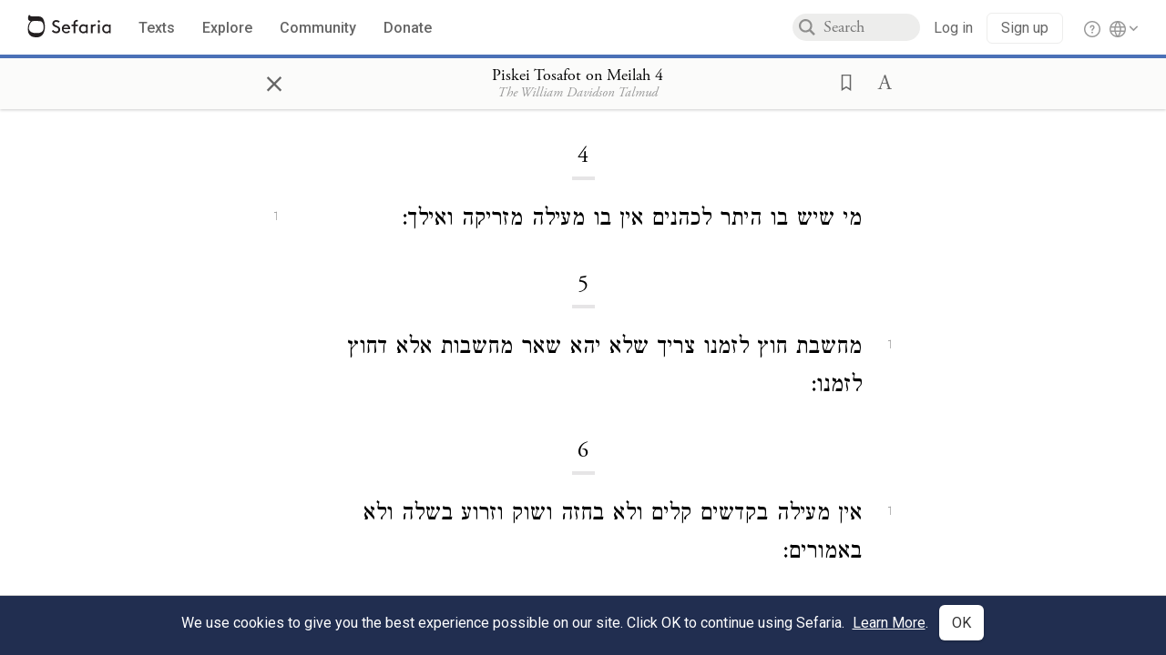

--- FILE ---
content_type: text/css
request_url: https://www.sefaria.org/static/css/s2.css
body_size: 60745
content:
body {
  padding: 0;
  margin: 0;
  -webkit-text-size-adjust: 100%;
}
*::selection {
  background-color: #D2DCFF;
}
body.sepia {
  background-color: #FBFBFA;
}
body.dark {
  background-color: #333331;
}
body:not(.user-is-tabbing) *:focus {
  outline: none;
}
a, a:hover {
  color: inherit;
}
:root {
  /* font stacks */
  --serif-h1-font-size: 48px;
  --serif-h2-font-size: 30px;
  --serif-h3-font-size: 24px;
  --serif-body-font-size: 18px;
  --serif-small-font-size: 14px;

  --sans-serif-h1-font-size: 40px;
  --sans-serif-h2-font-size: 30px;
  --sans-serif-h3-font-size: 22px;
  --sans-serif-body-font-size: 16px;
  --sans-serif-small-font-size: 14px;

  /* colors */
  --inline-link-blue: #4871bf;
  --sefaria-blue: #18345D;
  --highlight-blue: #DDEEFF;
  --highlight-blue-light: #F0F7FF;
  --beit-midrash-grey: #333333;
  --darkest-grey: #333333;
  --dark-grey: #666666;
  --medium-grey: #999999;
  --light-grey: #CCCCCC;
  --lighter-grey: #EDEDEC;
  --lightest-grey: #FBFBFA;
  --commentary-blue: #4B71B7;
  --essay-links-green: #3B5849;
  --tanakh-teal: #004E5F;
  --mishnah-blue: #5A99B7;
  --talmud-gold: #CCB479;
  --midrash-green: #5D956F;
  --halakhah-red: #802F3E;
  --kabbalah-purple: #594176;
  --liturgy-rose: #AB4E66;
  --philosophy-purple: #7F85A9;
  --taanitic-green: #00827F;
  --chasidut-green: #97B386;
  --mussar-purple: #7C416F;
  --responsa-red: #CB6158;
  --apocrypha-pink: #C6A7B4;
  --modern-works-blue: #B8D4D3;
  --grammar-green: #B2B272;
  --reference-orange: #D4896C;
  --miscelaneous-green: #3B5849;
  --selected-option: #000000;
  --select-blue: #0B71E7;
}
/* Font Family */
body, .sans-serif {
  --english-font: var(--english-sans-serif-font-family);
  --hebrew-font: var(--hebrew-sans-serif-font-family);
  --is-serif: initial; /* false */
}
.serif {
  --english-font: var(--english-serif-font-family);
  --hebrew-font: var(--hebrew-serif-font-family);
  --is-serif: ; /* true */
}
.sans-serif-in-hebrew {
  --english-font: var(--english-serif-font-family);
  --hebrew-font: var(--hebrew-sans-serif-font-family);
}
body, .en, .int-en, .englishWithinHebrew {
  --is-hebrew: initial; /* false */
}
.he, .int-he {
  unicode-bidi: plaintext;
  --is-hebrew: ; /* true */
}

* {
  --hebrew-font-conditional: var(--is-hebrew) var(--hebrew-font);
  font-family: var(--hebrew-font-conditional, var(--english-font));
}

.he {
  font-size: 122%;
}
.int-he {
  direction: rtl;
}
.int-he.enInHe {
  direction: ltr;
}
.enInHe {
  unicode-bidi: isolate;
}
.int-en.heInEn {
  direction: rtl;
}
.btn, .btn-sm, .btn-xs {
  display: inline-block;
  color: white;
  display: flex;
  justify-content: center;
  align-content: center;
  flex-direction: column;
  margin: 10px 20px;
  background-color: var(--sefaria-blue);
  box-shadow: 0 1px 3px rgba(0,0,0,0.2);
  border-radius: 7px;
  cursor: pointer;
  font-size: 16px;
  box-sizing: border-box;
  line-height: 19px;
  text-align: center;
  --english-font: var(--english-sans-serif-font-family);
  --hebrew-font: var(--hebrew-sans-serif-font-family);
}
.btn.white, .btn-sm.white, .btn-xs.white {
  background-color: white;
  color: #333;
}
.btn {
  width: 300px;
  height: 50px;
}
.btn-sm {
  width: 150px;
  height: 40px;
}
.btn-xs {
  width: 75px;
  height: 30px;
}
/*
Legacy Style Guide Font Hierarchy -- the below should be refactored away in favor of the above
*/
.featureTitle .int-en {
  font-family: "adobe-garamond-pro", "Crimson Text", Georgia, serif;
  font-size: 50px;
  font-weight: normal;
  color: #000;
}
.pageTitle .int-en,
.pageTitle .int-he.enInHe {
  font-family: "adobe-garamond-pro", "Crimson Text", Georgia, serif;
  font-size: 30px;
  font-weight: normal;
  color: #000;
}
.readerPanel.hebrew .he .enInHe {
  font-size: 83%;
}
.readerPanel span.mediumGrey {
  color: var(--medium-grey);
}
.chapterText .int-en {
  font-family: "adobe-garamond-pro", "Crimson Text", Georgia, serif;
  font-size: 18px;
  font-weight: normal;
  text-transform: uppercase;
  letter-spacing: 0.05em;
  color: #333;
}
.chapterText.lowercase .int-en {
  text-transform: none;
}
.sectionTitleText .int-en {
  font-family: "Roboto", "Helvetica Neue", "Helvetica", sans-serif;
  font-size: 16px;
  font-weight: normal;
  color: #666;
  text-transform: uppercase;
  letter-spacing: 0.1em;
}
.smallText .int-en,
.smallText .int-he.enInHe {
  font-family: "Roboto", "Helvetica Neue", "Helvetica", sans-serif;
  font-size: 14px;
  font-weight: normal;
  color: #999;
}
.systemText .int-en,
.systemText .int-he.enInHe {
  --english-font: var(--english-sans-serif-font-family);
  --hebrew-font: var(--hebrew-sans-serif-font-family);
  /* font-family: "Roboto", "Helvetica Neue", "Helvetica", sans-serif; */
  font-size: 16px;
  font-weight: normal;
  color: #000;
}
.contentText .int-en,
.contentText .en,
.contentText.en {
  font-family: "adobe-garamond-pro", "Crimson Text", Georgia, serif;
  font-size: 18px;
  font-weight: normal;
  color: #000;
}
.featureTitle .int-he {
  font-family: "Heebo", sans-serif;
  font-size: 40px;
  font-weight: normal;
  color: #000;
}
.pageTitle .int-he,
.pageTitle .int-en.heInEn {
  font-family: "Heebo", sans-serif;
  font-size: 30px;
  font-weight: normal;
  color: #000;
}
.chapterText .int-he {
  font-family: "Taamey Frank", "Times New Roman", serif;
  font-size: 22px;
  font-weight: normal;
  text-transform: uppercase;
  letter-spacing: 0.05em;
  color: #333;
}
.sectionTitleText .int-he {
  font-family: "Heebo", sans-serif;
  font-size: 16px;
  font-weight: normal;
  color: #666;
  text-transform: uppercase;
  letter-spacing: 0.1em;
}
.smallText .int-he,
.smallText .int-en.heInEn {
  font-family: "Heebo", sans-serif;
  font-size: 14px;
  font-weight: normal;
  color: #999;
}
.systemText .int-he,
.systemText .int-en.heInEn {
  font-family: "Heebo", sans-serif;
  font-size: 16px;
  font-weight: normal;
  color: #000;
}
.contentText .int-he,
.contentText .he,
.contentText.he {
  font-family: "Taamey Frank", "Times New Roman", serif;
  font-size: 18px;
  font-weight: normal;
  color: #000;
}
.italics {
  font-style: italic;
}
/* end Legacy Style Guide */
#s2 {
  position: fixed;
  top: 0;
  width: 100%;
  height: 100%;
  z-index: 1000;
}

#s2.headerOnly {
  z-index: 1000;
  height: 60px;
}
#readerAppWrap {
  display: flex;
  flex-direction: column;
  width: 100%;
  height: 100%;
}
body:not(.inApp).nochrome #s2 .headerNavSection a:not(.home),
body:not(.inApp).nochrome #s2 .headerLinksSection,
body:not(.inApp).nochrome #footerContainer {
  display: none;
}
#bannerMessage {
  color: white;
  background-color: #4871bf;
  height: 120px;
  box-sizing: border-box;
  padding: 0 36px;
  display: flex;
  transition: .5s;
}
#bannerMessage.hidden {
  height: 0;
}
body.hasBannerMessage {
  transition: padding-top .3s;
  padding-top: 120px;
}
body.hasBannerMessage:not(:has(#bannerMessage)) {
  padding-top: 0;
}
body.hasBannerMessage #s2.headerOnly {
  height: 180px;
}
.interface-hebrew #bannerMessage {
  direction: rtl;
}
#bannerMessageClose {
  position: absolute;
  top: -3px;
  inset-inline-end: 7px;
  color: white;
  opacity: 0.5;
  font-size: 26px;
  cursor: pointer;
}
#bannerMessageContent {
  display: flex;
  flex: 1;
  align-items: center;
  justify-content: space-between;
  color: white;
  max-width: 880px;
  margin: 0 auto;
}
#bannerTextBox {
  flex: 1;
}
#bannerTextBox a {
  color: white;
}
#bannerButtonBox {
  margin-left: 50px;
}
.interface-hebrew #bannerButtonBox {
  margin: 0 50px 0 0;
}
#bannerMessage .mobileOnly {
  display: none;
}
@media (max-width: 540px) {
  #bannerButtonBox,
  .interface-hebrew #bannerButtonBox {
    margin:0;
    margin-inline-start: 10px;
    max-width: 170px;
  }
  #bannerMessage .mobileOnly {
    display: block;
  }
  #bannerMessage {
    padding: 0 10px;
  }
}
@media (max-width: 450px) {
  #bannerMessage {
    font-size: 13px;
  }
}
.noOverflowX {
  overflow-x: hidden;
}
.readerApp {
  display: flex;
  flex: 1;
  position: relative;
}
.noselect {
  user-select: none;
}
input.noselect {
  -webkit-user-select: auto; /* Safari/Opera -- required for Safari to allow inputs to be accessible. See http://caniuse.com/#feat=user-select-none "Known Issues" for details  TODO Check back to see if bug is fixed in future version */
}
.interface-hebrew {
  direction: rtl;
}
.interface-hebrew .int-en,
.interface-english .int-he {
  display: none;
}
.interface-hebrew #panelWrapBox {
  direction: rtl;
}
.interface-english #panelWrapBox,
.readerApp.interface-english .readerPanel {
  direction: ltr;
}
#panelWrapBox {
  position: absolute;
  height: calc(100% - 60px);
  box-sizing: border-box;
}
.multiPanel #panelWrapBox {
  top: 60px;
}
#panelWrapBox.wrapBoxScroll {
  overflow-x: scroll;
  overflow-y: hidden;
}
.singlePanel #panelWrapBox {
  padding-top: 0;
  height: 100%;
  top: 0;
}
.headerInner {
  position: absolute;
  top: 0;
  left: 0;
  width: 100%;
  height: 60px;
  background: white;
  z-index: 1001;
  box-sizing: border-box;
  padding: 0 30px;
  display: flex;
  justify-content: space-between;
  align-items: center;
}
.headerOnly .headerInner, .headerInner.boxShadow {
  box-shadow: 0 1px 3px rgba(0,0,0,0.2);
}
.interface-hebrew .header {
  direction: rtl;
}
.headerInner .headerNavSection {
  display: flex;
  justify-content: flex-start;
}
.headerInner .headerNavSection a {
  font-size: 16px;
  color: #666;
  margin-inline-end: 30px;
  font-weight: 500;
  line-height: 26px;
  vertical-align: middle;
}
.headerInner .headerLinksSection {
  display: flex;
  justify-content: flex-end;
  min-width: 40%;
  align-items: center;
}
.header .header-nav {
  margin-top: 1px;
}
.header .header-links {
  margin-top: 1px;
}
.header .textLink,
.header .home,
.header .menuButton,
.header .my-profile,
.header .notifications,
.header .readerNavMenuSearchButton {
  cursor: pointer;
}
.header .textLink,
.header .menuButton,
.header .my-profile,
.header .readerNavMenuSearchButton {
  display: inline-block;
  color: #999;
  border: none;
  background: transparent;
  padding: 0;
}
.header .my-profile,
.header .notifications {
  display: inline-block;
  vertical-align: middle;
}
.header .textLink,
.header .menuButton,
.header .my-profile {
  font-size: 24px;
  line-height: 24px;
  margin-top: 2px;
}
.header .searchBox {
  overflow: hidden;
  display: flex;
  align-items: center;
  padding: 0;
  text-align: inherit;
  background: #EDEDEC;
  border-radius: 250px;
  width: 140px;
  height: 30px;
}
.header .searchBox.searchFocused {
  width: 280px;
}
.header .searchBox input {
  background-color: transparent; /*for firefox */
  padding: 0;
  flex: 1;
  height: 100%;
  margin-bottom: 1px;
  font-size: var(--serif-body-font-size);
}
.header .searchBox input::placeholder {
  font-style: normal;
}
.header .search {
  outline: none;
  border: none;
  box-shadow: none;
  color: black;
  font-size:  18px;
  margin: 0;
  width: 100px;
}
.header .searchFocused .search {
  width: 200px;
}
.header .search.hebrewSearch {
  font-size: 18px;
}
.mobileNavMenu {
  position: fixed;
  height: calc(100vh - 60px);
  box-sizing: border-box;
  top: 60px;
  width: 100%;
  background-color: white;
  left: 0;
  z-index: 1000;
  overflow-y: scroll;
}
div:has(#bannerMessage) + .readerApp.singlePanel .mobileNavMenu {
  position: fixed; /*This takes the 60px of the header plus 120px of the banner into account */
  height: calc(100vh - 180px);
  top: 180px;
}
@supports not selector(:has(a, b)) {
  /* Fallback for when :has() is unsupported */
  .mobileNavMenu {
    position: absolute;
  }
}

.mobileNavMenu.closed {
  display: none;
}
.mobileNavMenu .searchLine {
  padding: 15px 10px;
  border-bottom: 1px solid #EDEDEC;
}
.header .mobileNavMenu .searchBox,
.header .mobileNavMenu .searchBox.searchFocused
.header .mobileNavMenu .searchBox .search,
.header .mobileNavMenu .searchBox.searchFocused .search {
  width: 100%;
}
.header.mobile .ui-autocomplete {
  width: 100% !important;
}
.mobileNavMenu a,
.mobileInterfaceLanguageToggle {
  display: block;
  color: #666;
  font-size: 16px;
  padding: 15px;
  border-bottom: 1px solid #EDEDEC;
}
.mobileNavMenu a > img,
.mobileInterfaceLanguageToggle img {
  margin-inline-end: 15px;
  width: 16px;
  height: 16px;
  position: relative;
  top: 3px;
}
.mobileNavMenu a > img.blackIcon {
  opacity: 0.4;
}
.mobileNavMenu a.blue {
  background-color: var(--sefaria-blue);
  color: white;
  border-bottom: unset;
}
.mobileNavMenu a.blue img {
  filter: invert(1);
  opacity: 1;
}
.mobileNavMenu .mobileAccountLinks {
  background-color: #FBFBFA;
  border-top: 1px solid #CCC;
  border-bottom: 1px solid #CCC;
}
.mobileNavMenu .mobileAccountLinks img {
  opacity: 1;
}
.mobileNavMenu .mobileAccountLinks .login {
  display: block;
  padding: 15px;
}
.mobileNavMenu .profile-pic {
  display: inline-block;
  margin-inline-end: 11px;
  position: relative;
  top: 4px;
}
.mobileNavMenu .mobileAccountLinks .accountLinks {
  display: block;
}
.header .mobileInterfaceLanguageToggle .int-en,
.header .mobileInterfaceLanguageToggle .int-he {
  display: inline;
}
.mobileInterfaceLanguageToggle a {
  display: inline;
  padding: 0;
  border: none;
}
.mobileInterfaceLanguageToggle .separator {
  margin: 0 7px;
  font-size: 13px;
}
.mobileInterfaceLanguageToggle .inactive {
  color: #999;
}
.mobileNavMenu .logout {
  color: #999;
}
.ui-autocomplete .ui-menu-item.search-override {
  border-bottom: solid 1px #ccc;
  padding-top: 12px;
}
.ui-autocomplete .ui-menu-item.hebrew-result a {
  direction: rtl;
}
.ui-autocomplete .ui-menu-item.english-result a {
  direction: ltr;
}
.header .home {
  margin-top: 2px;
}
.header .home img {
  vertical-align: middle;
  height: 25px;
  margin-top: -7px;
  width: 92px;
}
.interface-hebrew .header .home img {
  width: 77px;
}
.header .accountLinks {
  display: flex;
  align-items: center;
  font-size: 16px;
  margin-top: 2px;
  color: #666;
}
.header .accountLinks > * {
  margin-inline-start: 17px;
  position: relative;
}
.header .accountLinks.anon a {
  margin: 0;
}
.header .accountLinks.anon a:nth-last-child(2){
  background: #FFFFFF;
  border: 1px solid #EDEDEC;
  box-sizing: border-box;
  border-radius: 6px;
}
.accountLinks .help {
  margin-inline-start: 23px;
  margin-top: 3px;
}
.loggedIn .help {
  margin-inline-start: 17px;
}
.loggedIn .help img {
  height: 24px;
  margin-bottom: 3px;
}
.accountLinks.anon .help {
  margin-top: 6px;
}
.header .interfaceLinks {
  display: block;
  align-items: center;
  margin-top: 2px;
  color: #666;
  cursor: pointer;
  position: relative;
  -webkit-margin-start: 20px;
  -moz-margin-start: 20px;
  margin-inline-start: 10px;
}
.header .interfaceLinks img {
  height: 18px;
  width: 18px;
  vertical-align: middle;
  margin-inline-end: 2px;
}
.header .interfaceLinks a.interfaceLinks-button::after {
  display: inline-block;
  background: no-repeat url("/static/icons/chevron-down.svg");
  height: 10px;
  width: 12px;
  vertical-align: middle;
  content: "";
  transform: scale(0.75);
}
.header .interfaceLinks .interfaceLinks-menu {
  top: 35px;
  position: absolute;
  z-index: 1;
  width: 150px;
  background: #FBFBFA;
  box-shadow: 0px 1px 3px rgba(0, 0, 0, 0.25);
  border-radius: 6px;
  display:none;
  overflow:hidden;
}
.header .interfaceLinks .interfaceLinks-menu.profile-menu {
  top: 10px;
  display: block;
}
.header .interfaceLinks .interfaceLinks-menu .interfaceLinks-header.profile-menu {
  padding: 10px 17px 10px 17px;
  font-weight: 700;
  color: #000000;
  height: 23px;
}
.header .interfaceLinks .interfaceLinks-menu.profile-menu .profile-menu-middle {
  margin-top: 5px;
  margin-bottom: 5px;
}
.interface-english .header .interfaceLinks .interfaceLinks-menu {
  right: 0px;
  min-width: 150px;
  width: max-content;
}
.interface-hebrew .header .interfaceLinks .interfaceLinks-menu {
  left: 0px;
  min-width: 150px;
  width: max-content;
}
.header .interfaceLinks .interfaceLinks-menu .interfaceLinks-header {
  font-style: normal;
  font-weight: normal;
  font-size: 14px;
  line-height: 18px;
  color: #999999;
  padding: 12px;
  border-bottom: 1px solid #CCCCCC;
}
.header .interfaceLinks .interfaceLinks-menu .interfaceLinks-header:not(:first-child) {
  border-top: 1px solid #CCC;
}
.interface-english .header .interfaceLinks .interfaceLinks-menu .interfaceLinks-header {
  font-family: "Roboto", "Helvetica Neue", Helvetica, sans-serif;
}
.interface-hebrew .header .interfaceLinks .interfaceLinks-menu .interfaceLinks-header {
  font-family: "Heebo", sans-serif;
}
.interfaceLinks-options {
  display: flex;
  flex-direction: column;
  padding: 4px 0;
}
.header .interfaceLinks .interfaceLinks-option {
  display: flex;
  text-decoration: none;
  font-style: normal;
  font-weight: normal;
  font-size: 16px;
  line-height: 23px;
  text-align: right;
  color: #666666;
  padding: 5px;
  direction: ltr;
}
.header .interfaceLinks .interfaceLinks-option:hover {
  background-color: var(--lighter-grey);
}
.header .interfaceLinks .interfaceLinks-menu.open {
  display: block;
}
.interface-hebrew .header .interfaceLinks .interfaceLinks-option.int-bi {
  direction: rtl;
}
.interface-english .header .interfaceLinks .interfaceLinks-option.int-bi {
  direction: ltr;
}
.header .interfaceLinks .interfaceLinks-row {
  align-items: center;
  display: flex;
  text-decoration: none;
  font-style: normal;
  font-weight: 400;
  line-height: 18px;
  text-align: right;
  color: #000000;
  font-family: "Roboto", "Heebo", "Helvetica Neue", Ariel, sans-serif;
  padding: 5px 17px 5px 17px;
  font-size: 14px;
  text-decoration-color: #666666;
  height: 23px;
}
.header .interfaceLinks .interfaceLinks-row:hover {
  background-color: var(--lighter-grey);
}
div.interfaceLinks-row a:hover {
  text-decoration: none;
}
.header .interfaceLinks .interfaceLinks-row.languages {
  display: flex;
}
div.interfaceLinks-row a.active {
  color: #000000;
  display: flex;
  order: -1;
}
div.interfaceLinks-row a.active::after {
  content: "•";
  padding: 0 4px;
}
div.interfaceLinks-row a {
  color: #666666;
  display: flex;
}
.header .interfaceLinks .interfaceLinks-row.bottom {
  font-size: 14px;
  text-decoration-color: #000000;
}
.header .interfaceLinks .interfaceLinks-menu.profile-menu .interfaceLinks-hr {
  border-top:  1px solid #CCCCCC;
  margin-top: 0px;
  margin-bottom: 0px;
}
.header .interfaceLinks .interfaceLinks-row.logout {
  font-size: 14px;
  color: #666666;
  padding-top: 5px;
  margin-top: 5px;
  margin-bottom: 5px;
}
.header .profile-menu-he {
  color: #666666;
}
.header .interfaceLinks .interfaceLinks-option::before {
  content: "";
  font-family: FontAwesome;
  color: #999;
  font-weight: normal;
  font-size: 13px;
  font-style: normal;
  padding: 0 15px;
}
.header .interfaceLinks .interfaceLinks-option.active {
  order: -1;
}
.header .interfaceLinks .interfaceLinks-option.active::before {
  content: "\f00c";
  padding: 0 8px;
}
@media screen and (max-width: 910px) {
  .header .headerInner {
    padding: 0 15px;
  }
  .header .accountLinks .login {
    padding: 5px 5px;
  }
  .header .accountLinks {
    margin-inline-start: 5px;
  }
}
@media screen and (max-width: 780px) {
  .header .donate {
    display: none;
  }
}
@media screen and (max-width: 700px) {
  .multiPanel .header .home {
    display: none;
  }
}
@media screen and (max-width: 580px) {
  .header .interfaceLinks,
  .accountLinks .help,
  .header .notifications {
    display: none;
  }
}
.header .notifications.unread::after {
  content:"";
  background-color: #CB6158;
  width: 8px;
  height: 8px;
  border-radius: 4px;
  display: block;
  top: 3px;
  right: 1px;
  position: absolute;
}
.header .login {
  color: #666;
  display: inline-block;
  line-height: 1;
  padding: 8px 15px;
}
.header .headerInner.mobile {
  padding: 0 15px;
}
.header .headerInner.mobile {
  display: flex;
}
.header .headerInner.mobile div {
  flex: 1;
}
.mobileHeaderCenter {
  text-align: center;
}
.header .headerInner.mobile .mobileHeaderLanguageToggle {
  text-align: end;
}
.mobileHeaderLanguageToggle.hebrew .en,
.mobileHeaderLanguageToggle.english .he {
  display: none;
}
.overlay {
  width: 100%;
  height: 100%;
  background-color: black;
  opacity: 0.3;
  position: fixed;
  z-index: 1001;
}
.sefariaModalBox {
  transition: none;
}
#interruptingMessageBox {
  display: flex;
  justify-content: center;
  align-items: center;
  position: fixed;
  width: 100%;
  height: 100%;
  left: 0;
  right: 0;
  top: 0;
  z-index: 1001;
  opacity: 1;
  transition: opacity .3s ease-in;
}
#interruptingMessageBox.hidden {
  opacity: 0;
}
#interruptingMessageOverlay, .whiteOverlay {
  width: 100%;
  height: 100%;
  background-color: white;
  opacity: 0.7;
  position: absolute;
}
#interruptingMessage {
  max-width: 90%;
  max-height: 90%;
  box-sizing: border-box;
  position: absolute;
  padding: 18px 15px;
  z-index: 1001;
  border: 1px solid #E6E6E6;
  background-color: #FBFBFA;
  text-align: center;
  color: #666;
}
#interruptingMessage.sefariaModalContentBox {
  background-color: var(--sefaria-blue);
  color: white;
  padding: 50px 70px;
  border-color: transparent;
  border-radius: 5px;
}
@media (max-width: 450px) {
  #interruptingMessage.sefariaModalContentBox {
    max-width: 100%;
    max-height: 100%;
    width: 100%;
    height: 100%;
    border-radius: 0;
  }
}
#interruptingMessage.beitMidrashModalContentBox {
  height: 230px;
  width: 450px;
  text-align: start;
  background-color: var(--beit-midrash-grey);
  color: var(--light-grey);
  padding: 15px;
  border-color: transparent;
  border-radius: 5px;
}
@media (max-width: 450px) {
  #interruptingMessage.beitMidrashModalContentBox {
    max-width: 100%;
    max-height: 100%;
    width: 100%;
    height: 100%;
    border-radius: 0;
  }
}

#interruptingMessage.beitMidrashModalContentBox .buttonContainer {
  display: flex;
  flex-direction: row;
  width: calc(100% + 20px);
  margin: 0 -10px;
}

#interruptingMessage.beitMidrashModalContentBox button {
  margin: 10px;
}

#interruptingMessage.beitMidrashModalContentBox button.red {
  background-color: var(--responsa-red);
  color: white;
}

#interruptingMessage.beitMidrashModalContentBox .sefariaModalContent h2 {
  margin-top: 0px;
  --english-font: var(--english-sans-serif-font-family);
  --hebrew-font: var(--hebrew-sans-serif-font-family);
}

#interruptingMessage.beitMidrashModalContentBox button.light-grey {
  background-color: var(--lighter-grey);
  color: var(--dark-grey);
}

#interruptingMessage.beitMidrashModalContentBox button.dark-grey {
  background-color: var(--beit-midrash-grey);
  color: var(--light-grey);
  border: 1px var(--light-grey) solid;
}

.beitMidrashModalInnerContent {
  margin-bottom: 10px;
}

.sefariaModalContent {
  display: flex;
  flex-direction: column;
  align-items: flex-start;
  justify-content: space-between;
  height: 100%;
  font-size: 16px;
  line-height: 1.5;
}
.interface-hebrew .sefariaModalContent {
  direction: rtl;
}
.sefariaModalContent a {
  color: white;
}
.sefariaModalContent h2 {
  font-weight: normal;
  font-size: 30px;
  margin-bottom: 0px;
}
.sefariaModalInnerContent {
  display: flex;
  flex-direction: column;
  align-items: flex-start;
  margin-bottom: 40px;
}
.sefariaModalInnerContent div, .sefariaModalInnerContent h3{
  display: flex;
  align-items: center;
  text-align: start;
  padding: 10px 0;
}
.sefariaModalContent h3{
  align-items: center;
  text-align: start;
  padding: 10px 0;
  font-size: 18px;
  line-height: 1.5;
  font-weight: normal;
  margin-bottom: 10px;
  margin-top: 5px;
}
.sefariaModalBottomContent {
  font-size: 16px;
  color: #999;
}
.sefariaModalContent .button {
  width: 100%;
}
.sefariaModalInnerContent img {
  width: 16px;
  height: 16px;
  padding-right: 10px;
}
.readerApp.interface-hebrew .sefariaModalInnerContent img {
  padding-right: 0;
  padding-left: 10px;
}
#interruptingMessageContentBox {
  position: relative;
  border: 1px solid #CCC;
  background-color: white;
}
#interruptingMessageContentBox.hasColorLine{
  border-top: none;
}
.colorLine {
  width: 100%;
  height: 4px;
  z-index: 101;
  background: linear-gradient(90deg, var(--tanakh-teal) 0% 10%, var(--mishnah-blue) 10% 20%, var(--talmud-gold) 20% 30%, var(--midrash-green) 30% 40%, var(--halakhah-red) 40% 50%, var(--kabbalah-purple) 50% 60%, var(--liturgy-rose) 60% 70%, var(--philosophy-purple) 70% 80%, var(--taanitic-green) 80% 90%, var(--chasidut-green) 90% 100%)
}
#interruptingMessageClose.sefariaModalClose {
  color: white;
}
#interruptingMessageClose {
  position: absolute;
  top: 2px;
  right: 12px;
  color: #AAA;
  font-size: 32px;
  cursor: pointer;
}
#interruptingMessageContent {
  padding: 32px 32px 16px 32px;
}
#interruptingMessage h1 {
  font-style: italic;
  font-size: 28px;
  font-weight: normal;
  letter-spacing: 1px;
  text-align: center;
  margin: 0 0 30px;
  color: #333;
}
.interface-hebrew #interruptingMessage h1 {
  font-style: normal;
}

/* Styles used from previously existing modals */

.line-break {
  white-space: pre-wrap;
}

#defaultModal {
    width: 410px;
    max-height: 100%;
    max-width: 100%;
}

.interface-english #defaultModal {
    text-align: left;
}

.interface-hebrew #defaultModal {
    text-align: right;
    direction: rtl;
}

#defaultModalBody {
    color: #555555;
    margin-top: 0;
}

#defaultModalBody .reactMarkdown {
  font-family: "adobe-garamond-pro", Georgia, serif;
}

#defaultModal #defaultModalBody .sub {
    color: var(--medium-grey);
    font-size: 12px;
    font-family: "Roboto", "Helvetica Neue", Helvetica, sans-serif;
}

#defaultModal .button {
    margin-bottom: 20px;
}

#defaultModal img {
    max-width: 100%;
}

#defaultModal .buttons {
    text-align: right;
}

.leader {
    font-weight: bold;
}

.center {
    text-align: center;
}

#email-input-wrapper {
    display: flex;
    align-items: flex-start;
    flex-direction: column;
}

.newsletterInput#email-input {
    width: 300px;
    padding: 10px;
    margin-bottom: 20px;
    border-radius: 7px;
    border: 1px solid #EEEEEE;
    color: var(--beit-midrash-grey);
}

.header .my-profile img {
  height: 24px;
  width: 24px;
  border-radius: 50%;
  display: block;
}
.header .readerNavMenuMenuButton {
  margin: 0 8px 0 6px;
  font-size: 17px;
}
.readerNavMenuSearchButton {
  position: relative;
  margin: 0 9px 0 7px;
  top: -2px;
}
.header .readerNavMenuSearchButton {
  top: 2px;
}
.readerNavTop .readerNavMenuSearchButton {
  top: 0;
}
.readerNavMenuSearchButton img {
  height: 18px;
  width: 18px;
  opacity: 0.4;
}
.sidebarSearch .readerNavMenuSearchButton img {
  margin-top: 12px;
}
.header .headerNavContent {
  position: absolute;
  height: 100%;
  width: 100%;
  box-sizing: border-box;
  top: 0;
  padding-top: 60px;
  z-index: 1000;
}
.ui-autocomplete {
  position: absolute;
  background: white;
  list-style-type: none;
  padding: 6px 0;
  box-shadow: 0 1px 3px rgba(0,0,0,.2);
  border-bottom-left-radius: 6px;
  border-bottom-right-radius: 6px;
  z-index: 1000000 !important;
  --english-font: var(--english-serif-font-family);
  --hebrew-font: var(--hebrew-serif-font-family);
}
.header > .ui-autocomplete {
  z-index: 1000 !important;
}
.ui-autocomplete .ui-menu-item {
  display: flex;
  padding: 6px 12px;
}
.ui-autocomplete .ui-menu-last-item {
  border-top:  1px solid var(--lighter-grey);
  display: flex;
  padding: 6px 12px;
}
.interface-hebrew .ui-autocomplete .ui-menu-item {
  direction: rtl;
  text-align: right;
}
.ui-autocomplete .ui-menu-item img {
  display: inline-block;
  opacity: .4;
  height: 18px;
  width: 18px;
}
.ui-autocomplete .ui-menu-item img.ac-img-User {
  opacity: 1;
}
.ui-autocomplete .ui-menu-item a {
  display: inline-block;
  line-height: 21px;
  font-size: 19px;
  color: #000;
  cursor: pointer;
  margin: 0 10px;
  vertical-align: top;
}
.ui-autocomplete .ui-menu-item.ui-state-focus {
  background: #EDEDEC;
}
.ui-helper-hidden-accessible {
  display: none;
}
.interface-hebrew .ui-autocomplete .ui-menu-item a {
  direction: rtl;
  text-align: right;
}
#globalWarningMessage {
  position: fixed;
  width: 100%;
  z-index: 1000;
  text-align: center;
  bottom: 0;
  color: white;
  background-color: #EFB4B6;
  padding: 14px 20px;
  box-sizing: border-box;
}
#globalWarningMessage .close {
 float: right;
 cursor: pointer;
 font-size: 20px;
}
.multiPanel .readerPanelBox {
  box-sizing: border-box;
}
.readerPanelBox {
  position: absolute;
  height: 100%;
  width: 100%;
  direction: ltr; /* Even in Hebrew Interface we want scroll bars on the right */
}
.readerPanelBox + .readerPanelBox {
  border-left: 1px solid #eee;
}
.readerPanelBox.sidebar {
  border-left: none;
}
.readerPanel {
  position: relative;
  width: 100%;
  height: 100%;
  overflow: hidden;
  background-color: inherit;
}
.readerContent {
  width: 100%;
  height: calc(100% - 60px);
  background-color: inherit;
}
.dark .readerContent {
  color: white;
}
.readerContent .readerError {
  padding: 100px 150px;
}
.readerContent .readerError .readerErrorText {
  padding-top: 20px;
  font-size: .8em;
}
.textColumn {
  width: 100%;
  height: 100%;
  overflow-y: scroll;
  overflow-x: hidden;
  -webkit-overflow-scrolling: touch;
  position: relative;
  box-sizing: border-box;
  background-color: inherit;
}
.textColumn .loadingMessage.base,
.sheetsInPanel .loadingMessage {
  margin: 30px 0;
  color: #999;
  font-size: 16px;
  font-style: normal;
  text-align: center;
  padding: 0 6px 4px;
}
.textColumn .loadingMessage.base.prev {
  margin: 70px 0 0 0;
}
.textColumn .loadingMessage.base.next {
  margin: 30px 0 70px;
  height: calc(100% - 128px);  /* The 128px here appears to be the minimum needed to keep a line on the screen when scrolling passes loaded content) */
}
.textColumn .textRange.loading + .textRange.loading {
  display: none;
}
.int-he .int-he {
  font-size: inherit;
}
.readerPanel .content {
  direction: ltr; /* Even in Hebrew Interface, we want scroll bars on the right */
}
.readerPanel .he {
  direction: rtl;
  text-align: right;
  unicode-bidi: initial;
}

.interface-hebrew .readerPanel .en {
  direction: ltr;
}
.interface-hebrew .readerPanel.bilingual .en {
  direction: ltr;
}
.interface-hebrew .readerPanel .contentInner,
.interface-hebrew .readerPanel .columnLayout,
.interface-hebrew .readerControls,
.interface-hebrew .readerPanel .textRange,
.interface-hebrew .readerPanel .readerNavMenu .gridBox,
.interface-hebrew .readerPanel.bilingual .readerNavMenu .gridBox,
.readerPanel.hebrew .readerNavSection,
.readerPanel.hebrew .readerNavMenu .gridBox {
  direction: rtl;
}
.interface-english .readerPanel.hebrew .readerNavMenu .readerTocResources .gridBox {
  direction: ltr;
}
.interface-english .readerPanel .readerNavMenu,
.readerPanel.english .readerNavSection,
.readerPanel.english .readerNavMenu .gridBox{
  direction: ltr;
}
.readerPanel.bilingual .readerNavSection,
.readerPanel.bilingual .readerNavMenu .gridBox {
  direction: ltr;
}
.readerPanel.english .contentText .he,
.readerPanel.hebrew .contentText .en,
.readerPanel.english .contentSpan.primary,
.readerPanel.english .languageToggle .he,
.readerPanel.hebrew .contentSpan.translation,
.readerPanel.hebrew .languageToggle .en,
.readerPanel.hebrew .en .englishAvailableTag {
  display: none;
}
.readerPanel.english .versionsTextList .primary,
.readerPanel.hebrew .versionsTextList .translation {
  display: block;
}

.readerPanel.english .he.heOnly{
  display: inline;
  text-align: right;
}
.readerPanel.english .en {
  display: inline;
}
.readerPanel.hebrew .he {
  display: inline;
  text-align: right;
}
.readerPanel.english .heOnly .he,
.readerPanel.bilingual .heOnly .he,
.readerPanel.english .enOnly .en,
.readerPanel.bilingual .enOnly .en {
  display: inline;
}
.languageToggle {
  display: inline;
  line-height: 32px;
}
.languageToggle img {
  opacity: 0.4;
  height: 18px;
  width: 18px;
}
.bilingual .languageToggle .he {
  display: none;
}
.loadingMessage {
  font-size: 14px;
  font-style: italic;
}
.bilingual .loadingMessage .he {
  display: none;
}
.readerPanel.light {
  background-color: white;
}
.readerPanel.sepia {
  background-color: #f7f7f7;
}
.readerPanel.dark {
  background-color: #333331;
}
.readerNavMenu,
.homeFeedWrapper {
  position: absolute;
  display: flex;
  flex-direction: column;
  top: 0;
  left: 0;
  width: 100%;
  height: 100%;
  box-sizing: border-box;
}
.readerNavMenu .content,
.homeFeedWrapper .content {
  box-sizing: border-box;
  overflow-y: scroll;
  -webkit-overflow-scrolling: touch;
  font-size: 16px;
}
.readerNavMenu .content {
  padding: 60px 0 0 0;
}
.singlePanel .readerNavMenu .content {
  padding: 85px 0 0 0;
}
.singlePanel .readerNavMenu .categoryColorLine {
  top: 60px;
}
.singlePanel .readerNavMenu.bookPage:not(.fullBookPage) .content {
  padding-top: 25px;
}
.singlePanel .readerNavMenu.bookPage:not(.fullBookPage) .categoryColorLine {
  top: 0;
}
.readerNavMenu.compare .content,
.readerNavCategoryMenu.compare .content,
.bookPage.compare .content {
  padding: 30px 10px;
}
.readerNavMenu .content .contentInner {
  width: 725px;
  margin: 0 auto;
  min-height: 520px;
  max-width: 100%;
  box-sizing: border-box;
  padding-bottom: 70px;
  padding-inline-start: 30px;
  padding-inline-end: 30px;
}
.homeFeedWrapper .content .contentInner {
  max-width: none;
}
.homeFeedWrapper.userStats .content .contentInner {
  max-width: 660px;
  margin: 0 auto;
}
.navTitle {
  display: flex;
  flex-direction: row;
  justify-content: space-between;
  margin-bottom: 40px;
}
.navTitle.tight {
  margin-bottom: 15px;
}
.readerNavMenu .navTitle h1,
.singlePanel .readerNavMenu .navTitle h1 {
  margin-bottom: 0;
}
.navTitle + .dedication {
  margin-bottom: 20px;
}
.navSidebarModule + .dedication {
  margin-top: -30px;
}
.navTitle .languageToggle,
.tocTitle .languageToggle,
.header .languageToggle {
  text-align: center;
  color: #ccc;
  display: inline-flex;
  width: 32px;
  height: 32px;
  border: 1px solid #ccc;
  border-radius: 6px;
  cursor: pointer;
  font-size: 22px;
  flex-direction: row;
  align-items: center;
  justify-content: center;
}
.navTitleTab {
  margin-inline-end: 26px;
  color: #999;
}
.navTitleTab:hover {
  color: inherit;
  text-decoration: none;
}
.navTitleTab.current {
  color: inherit;
  pointer-events: none;
}
.readerNavMenu h1 .navTitleTab img {
  height: 14px;
  margin-inline-end: 6px;
}
.readerNavMenu h1 .navTitleTab.current img {filter: brightness(0.5);}
.sidebarLayout {
  display: flex;
  flex-direction: row;
}
@media (max-width: 700px) {
  .sidebarLayout {
    flex-direction: column;
  }
}
@media (max-width: 920px) {
  .topicLandingPanel .sidebarLayout {
    flex-direction: column;
  }
  .topicLandingPanel .navSidebar {
    margin-top: -40px;
  }
}
@media (min-width: 1485px) {
  .sidebarLayout {
    max-width: 1485px; /*assuming inner is 665 and sidebar 420*/
    margin: 0 auto;
  }
}
.sidebarLayout h1 {
  --english-font: var(--english-sans-serif-font-family);
  --hebrew-font: var(--hebrew-sans-serif-font-family);
}
.interface-hebrew .sidebarLayout {
  direction: rtl;
}
.readerPanel.hebrew .followsContentLang {
  direction: rtl;
}
.navSidebar {
  width: 420px;
  background-color: #FBFBFA;
  /* HACK: add grey background beyond bounding box of sidebar by utilizing negative margins! */
  border-top: 80px solid #FBFBFA;
  border-bottom: 120px solid #FBFBFA;
  margin: -80px 0 0 0;
}
.singlePanel .navSidebar {
  width: 100%;
  margin: 20px 0 0 0;
  padding: 30px 0 0 0;
  border: none;
}


.navSidebarModule {
  font-size: 16px;
  color: #666;
  margin-bottom: 34px;
  padding: 0 44px;
}
.navSidebarModule #history .fa {
  font-size: small;
}
.connectionsPanel .navSidebarModule{
  padding: initial;
}
.singlePanel .navSidebarModule {
  padding: 0 15px;
}
.singlePanel .contentInner .navSidebarModule {
  padding: 0;
}
.singlePanel .contentInner .navSidebarModule h1 {
  border: none;
  padding: 0;
}
.singlePanel .recentlyViewed {
  background-color: var(--lightest-grey);
  padding-inline: 10px 10px;
  margin-inline: -15px -15px;
  margin-block: -5px -5px;
}
.singlePanel .recentlyViewed ul {
  display: revert;
}
.singlePanel .recentlyViewed #header {
  margin-block-end: 10px;
  margin-inline: 10px 10px;
  padding-block: 5px 5px;
  border-bottom: 1px solid var(--light-grey);
  display: flex;
  justify-content: space-between;
}
.singlePanel .recentlyViewed #header h1 {
  margin-bottom: 0;
}
.singlePanel .recentlyViewed #header h1 span {
  font-size: 16px;
  font-family: "Roboto", "Heebo", "Helvetica Neue", Ariel, sans-serif;
}
.singlePanel .recentlyViewed #header a {
  margin-block-start: 5px;
}
.singlePanel .recentlyViewed #history span {
  color: var(--medium-grey);
}

.gDocAdvertBox {
  margin-top: 50px;
  background: var(--lighter-grey);
  padding: 20px;
  border-radius: 6px;
}
.gDocAdvertBox span  {
  font-family: "Roboto", "Helvetica Neue", "Helvetica", sans-serif;;
  font-size: 16px;
  font-weight: 400;
  line-height: 19px;
  letter-spacing: 0em;
  color: var(--dark-grey);
}
.gDocAdvertBox span #newExtension {
  font-weight: 600;
}
.gDocAdvertBox #installNow {
  margin-top: 18px;
  width: 99px;
  height: 30px;
}
.interface-hebrew .gDocAdvertBox #installNow {
  width: 120px;
}

.gDocAdvertBox #installNow a {
  border-radius: 6px;
  text-align: center;
  background: #FFFFFF;
  color: var(--dark-grey);
  text-decoration: none;
  padding: 4px 9px;
  font-family: "Roboto", "Helvetica Neue", "Helvetica", sans-serif;
  font-size: 16px;
  font-weight: 400;
  line-height: 19px;
  letter-spacing: 0em;
}
.gDocAdvertBox a {
  font-family: "Roboto", "Helvetica Neue", "Helvetica", sans-serif;
  font-size: 16px;
  font-weight: 400;
  line-height: 19px;
  letter-spacing: 0em;
  text-decoration: underline;
}
.readerPanel .navSidebarModule h3,
.readerPanel .navSidebarModule h1,
.readerPanel .bookPage h3{
  margin: 0 0 20px;
  font-size: 22px;
  text-transform: none;
  letter-spacing: 0;
  border-bottom: 1px solid var(--light-grey);
  padding-bottom: 14px;
  font-weight: 500;
  height: auto;
}
.navSidebarModule.blue {
  background-color: var(--sefaria-blue);
  color: white;
  padding: 34px 44px 45px;
}
.singlePanel .navSidebarModule.blue {
  padding: 34px 15px 45px;
}
.readerPanel .navSidebarModule.blue h3 {
  color: white;
}
.navSidebarIcon {
  height: 18px;
  width: 18px;
  margin-inline-end: 10px;
  vertical-align: middle;
  margin-top: -4px;
}
.navSidebarLink {
  font-size: 16px;
  margin-bottom: 10px;
}
.navSidebarLink a {
  color: black;
}
.navSidebarLink.gray a {
  color: #666;
}

.navSidebarLink > ul {
  font-size: 18px;
  margin-top: 16px;
  display: flex;
  flex-wrap:wrap;
  padding: 0;
  margin: 0;
}
.singlePanel .recentlyViewed .navSidebarLink {
  padding-inline-start: 25px;
  padding-inline-end: 25px;
}
.multiPanel .recentlyViewed #history span::after {
  content: "\203A";
}
.navSidebarLink > ul > li {
  display: inline;
}
.navSidebarLink > ul > li:after {
  content: "\2022";
  white-space:pre;
  margin: 0 5px;
}

.navSidebarLink > ul > li:last-child:after {
  content: none;
}

.navSidebarLink .languageItem, .translationsPage .languageItem {
  display: inline;
  font-size: 18px;
}

.navSidebarLink.language {
  font-size: 18px;
  margin-top: 16px;
  display: flex;
  flex-wrap:wrap;
}

.navSidebarLink.ref {
  font-size: 18px;
}
.navSidebar .linkList {
  margin-top: 20px;
}
.navSidebarModule .button {
  margin: 12px 0 0 0;
}
.navSidebarModule .button img {
  filter: invert(1);
  height: 18px;
  width: 18px;
  margin-inline-end: 10px;
  vertical-align: middle;
  margin-top: -2px;
}
.navSidebar .button.white img {
  filter: none;
  opacity: .6;
}
.navSidebar .button.appButton.white img {
  opacity: 1;
}
.navSidebar .button.appButton.ios img {
  margin-top: -5px;
}
.navSidebar .button + .button {
  margin-inline-start: 7px;
}
.navSidebar .button.get-start {
  height: 39px;
  width: 221px;
  display: flex;
  align-items: center;
  justify-content: center;
  margin-left: 0;
  margin-right: 0;
}
.navSidebar .button .get-start {
  white-space: nowrap;
  size: 16px;
}
.navSidebar .button.get-start img {
  filter: unset;
}
.navSidebar .readingsSection {
  margin-bottom: 15px;
}
.navSidebar .readingsSectionTitle {
  margin-bottom: 8px;
  display: block;
}
.navSidebar a.allLink {
  color: #999;
  font-size: 13px;
}
.navSidebar a.moreLink:hover {
  color: inherit;
  cursor: pointer;
}
.navSidebar a.inTextLink,
.translationsDesc  a.inTextLink {
  color: inherit;
  text-decoration: underline;
  margin-inline-start: 5px;
}
.navSidebar .newsletterSignUpBox {
  margin-top: 20px;
}
.navSidebar .newsletterSignUpBox .newsletterInput {
  width: 100%;
  box-sizing: border-box;
  box-shadow: 0px 1px 3px rgba(0, 0, 0, 0.25);
  border: none;
}
.navSidebarModule.wide {
  display: flex;
  margin-bottom: 0;
}
.navSidebarModule.wide div:first-child {
  flex: 1;
}
.navSidebarModule.wide .button {
  margin-top: 0;
}
.navSidebarModule .authorByLine {
  margin-bottom: 15px;
}
.navSidebarModule .imageModuleImage {
  width: 100%;
  box-sizing: border-box;
  border: 1px solid var(--lighter-grey);
}
.aboutTextMetadata {
  margin-bottom: 20px;
}
.aboutTextMetadata .aboutTextComposedText,
.aboutTextMetadata .aboutTextAuthorText {
  color: black;
}
.readerNavTop {
  width: 100%;
  background-color: #FBFBFA;
  border-bottom: 1px solid #E2E2E1;
  box-sizing: border-box;
  height: 60px;
  z-index: 1;
  padding: 10px 25px 10px 25px;
  vertical-align: middle;
  display: flex;
  justify-content: space-between;
  align-items: center;
  line-height: 60px;
}
.interface-hebrew .readerNavTop {
  direction: rtl;
}
.readerNavTop .readerNavTopStart {
  display: flex;
  align-items: center;
  justify-content: flex-start;
}
.singlePanel .readerNavTop {
  padding: 0 10px;
}
.readerNavTop.colorLineOnly {
  height: auto;
  border-bottom: none;
  padding: 0;
}
.readerPanel .readerNavTop h2 {
  margin: 0;
  font-weight: 400;
  color: black;
}
.readerNavTop .readerNavTopCategory .en {
  font-family: "adobe-garamond-pro", "Crimson Text", Georgia, serif;
}
.readerNavTop .readerNavTopCategory .he {
  font-family: "Taamey Frank", "adobe-garamond-pro", "Crimson Text", Georgia, "Times New Roman", serif;
}
.readerNavMenu .readerSearch {
  margin: 0;
  width: 60%;
  box-sizing: border-box;
  border: none;
  background-color: inherit;
  font-size: 18px;
  font-family: "adobe-garamond-pro", "Crimson Text", Georgia, serif;
  height: 48px;
}
.readerNavMenu .readerSearch:focus {
  outline: 0;
}
.readerNavTop .readerNavMenuSearchButton,
.readerNavTop .readerNavMenuCloseButton,
.readerNavTop .readerNavMenuMenuButton,
.readerNavTop .readerOptions {
  text-align: left;
  box-sizing: border-box;
  color: #999;
  float: left;
  font-size: 20px;
  cursor: pointer;
  display: flex;
  align-items: center;
}
.readerNavMenuCloseButton:hover {
  text-decoration: none;
}
.readerNavTop .readerNavMenuCloseButton {
  display: block;
  font-size: 46px;
  padding: 0;
  margin-top: -6px;
}
.readerNavMenuCloseButton:hover {
  text-decoration: none;
}
.readerNavTop .readerNavMenuCloseButton .fa {
  font-size: 20px;
}
.readerNavTop .readerOptions {
  float: right;
  text-align: right;
  display: flex;
  align-items: center;
  width:27px;
}
.sefariaLogo img {
  width: 110px;
}
.readerNavTop .sefariaLogo img {
  vertical-align: middle;
}
.readerNavTop .searchBox {
  display: flex;
  align-items: center;
  justify-content: flex-start;
}
.interface-hebrew .sidebarSearch .searchBox,
.interface-hebrew .sidebarSearch .version,
.interface-hebrew .sidebarSearch .result-title {
  direction: rtl;
}
.sidebarSearch .searchBox {
  display: flex;
  align-items: center;
  padding: 0;
  text-align: inherit;
  background: var(--lighter-grey);
  border-radius: 250px;
  width: 100%;
  height: 30px;
  margin-bottom: 0;
}

.sidebarSearch .searchBox input {
  background: transparent;
  outline: none;
  border: none;
  box-shadow: none;
  font-size: var(--serif-body-font-size);
  width: 100%;
}

.ai-info-messages-box {
  background-color: rgb(251, 251, 250);
  border-radius: 6px;
  box-shadow: rgba(0, 0, 0, 0.25) 0px 1px 3px 0px;
  color: rgb(102, 102, 102);
  cursor: default;
  display: block;
  font-family: "Cardo", "Meltho", "HebrewInEnglish Serif Font", "adobe-garamond-pro", "Crimson Text", Georgia, "Times New Roman", serif, "Noto Sans Samaritan";
  font-size: 16px;
  margin-inline-start: 10px;
  min-width: 150px;
  overflow-x: hidden;
  overflow-y: hidden;
  width: 198px;
  z-index: 1;
}

.ai-info-first-message {
  border-bottom-color: rgb(204, 204, 204);
  border-bottom-style: solid;
  border-bottom-width: 0.833333px;
  color: #666666;
  cursor: default;
  font-size: 14px;
  font-style: normal;
  font-weight: 400;
  line-height: 18px;
  padding-bottom: 6px;
  padding-left: 12px;
  padding-right: 12px;
  padding-top: 12px;
}
.ai-info-first-message* {
  font-family: "Roboto", "Helvetica Neue", Helvetica, sans-serif;
}
.ai-info-messages-box a{
  color: #4B71B7;
}
.ai-info-messages-box .ai-info-messages-hr {
  margin-top: 0px;
  margin-bottom: 0px;
}
.ai-info-messages-box *{
  font-family: "Roboto", "Helvetica Neue", Helvetica, sans-serif;
}
.guideHeader .ai-info-tooltip {
  display: inline;
  float: inline-end;
}

.guideHeader .ai-message {
  left: -180px;
}
.guideHeader .ai-info-tooltip .ai-info-icon {
  margin-top: 5px;
}
.ai-info-last-message {
  align-items: center;
  display: flex;
  line-height: 18px;
  color: #666666;
  font-family: "Roboto", "Heebo", "Helvetica Neue", Ariel, sans-serif;
  padding: 2px 12px 2px 12px;
  font-size: 14px;
  height: 23px;
}
.ai-message {
  z-index: 1;
  position: absolute;
  left: -180px;
  opacity: 0;
  visibility: hidden;
  transition: opacity 2s ease, visibility 0s 2s;
}

.ai-message.visible {
  opacity: 1;
  visibility: visible;
  transition: opacity 0.5s ease;
}

.ai-info-tooltip .ai-info-icon{
  margin-top: 12px;
  margin-inline-end: -2px;
}
.ai-info-tooltip{
  position: relative;
}

.sidebarSearch .searchTopMatter,
.sidebarSearch .searchTopic {
  display: none;
}
.sidebarSearch .result-title {
  padding: 14px 0 14px 0;
  font-size: var(--serif-body-font-size);
  border-top: 1px solid var(--lighter-grey);
  margin-top: 14px;
  color: var(--dark-grey);
}

.sidebarSearch .similar-results {
  margin-inline-start: 30px;
}

.sidebarSearch .snippet.he,
.sidebarSearch .snippet.en {
  font-size: var(--serif-body-font-size);
  display: block;
}

.sidebarSearch .colorBarBox {
  border-inline-start: none;
  padding-inline-start: 0;
}

.readerNavTop .searchBox .readerNavMenuSearchButton {
  margin: 0 5px 0 10px;
}
.interface-hebrew .readerNavTop .searchBox .readerNavMenuSearchButton {
  margin: 0 10px 0 5px;
}
.readerNavTop .searchBox .readerSearch {
  flex: 1;
}
.readerNavMenu h1,
.readerNavMenu h2.styledH1 {
  text-align: start;
  color: #666;
  position: relative;
  font-size: 22px;
  font-weight: 500;
  margin: 0 0px 30px 0;
  height: auto;
  text-transform: none;
}
.singlePanel .readerNavMenu h1,
.singlePanel .readerNavMenu h2.styledH1 {
  margin-bottom: 10px;
}
.readerNavMenu h1 img {
  margin-inline-end: 9px;
}
.readerNavMenu h1 :not(.languageToggle) .en {
  font-family: "Roboto", "Helvetica Neue", "Helvetica", sans-serif;
}
.readerNavMenu h1 .button {
  position: absolute;
  right: 0;
  top: 0;
  padding: 0;
  margin: 0;
  line-height: 26px;
}
.singlePanel .readerNavCategoryMenu .readerTocTopics.content {
  padding-top: 30px;
}
.topicPanel .readings {
  margin-bottom: 40px;
}
.topicPanel .readings .parasha-date {
  font-style: italic;
}
.topicPanel .readings .parasha-date > span:first-child::after {
  content: '•';
  color: #999;
  font-size: 15px;
  margin: 0 5px;
}
.topicPanel .readings .sectionTitleText {
  margin-top: 15px;
}
.topicPanel .readings .sectionTitleText .int-en,
.topicPanel .readings .sectionTitleText .int-he {
  font-size: 16px;
  line-height: 18.75px;
  text-transform: initial;
}
.topicPanel .readings .parasha .navSidebarLink {
  margin-bottom: 0;
}
.topicPanel .readings .parasha .aliyot {
  margin-inline-start: 25px;
}
.topicPanel .readings .haftarot {
  display: flex;
  flex-direction: column;
}
.topicPanel .mainColumn {
  padding: 0 40px 80px;
}
@media (max-width: 450px) {
  .topicPanel .mainColumn,
  .interface-hebrew .topicPanel .mainColumn {
    padding: 0 25px !important;
    margin: 0;
  }
  .topicPanel .filterable-list .filter-sort-wrapper, .collectionPage .filterable-list .filter-sort-wrapper {
    margin-top: 20px;
  }
}
.topicPanel .sideColumn {
  width: 420px;
  background-color: #FBFBFA;
  /* HACK: add grey background beyond bounding box of sidebar by utilizing negative margins! */
  border-top: 80px solid #FBFBFA;
  margin-top: -80px;
}
.topicPanel h1 {
  text-align: unset;
  margin-bottom: 10px;
  height: unset;
}
.topicPanel h1 span {
  font-size: 40px;
}
.topicPanel .sideColumn h2 {
  text-align: unset;
  border-bottom: 1px solid #CCC;
  padding-bottom: 10px;
  margin-top: 30px;
  margin-bottom: 10px;
}
.topicPanel .sideColumn .link-section{
  padding: 0 44px;
}
.topicPanel .sideColumn .link-section:first-child h2 {
  margin-top: 0;
}
.topicPanel h2 span {
  font-size: 22px;
  font-weight: normal;
  color: #666;
  text-align: unset;
  text-transform: none;
  margin-bottom: 20px;
  height: unset;
  line-height: unset;
}
.topicPanel h2 {
  --english-font: var(--english-sans-serif-font-family);
  --hebrew-font: var(--hebrew-sans-serif-font-family);
}
.topicPanel .mainColumn .story {
    padding: 0;
    margin-bottom: 20px;
}
.topicPanel .mainColumn .storySheetListItem {
  padding: 0 0 30px 0;
}
.topicPanel .sideColumn .sideList {
  font-size: 18px;
  line-height: 26px;
}
.topicPanel .sideColumn .sideList a.relatedTopic {
  display: block;
  color: #000;
}
.topicPanel .sideColumn .sideList .topicMetaData .int-en,
.topicPanel .sideColumn .sideList .topicMetaData .int-he {
  color: #666;
}
.topicPanel .sideColumn .sideList a.relatedTopic .int-en {
  font-family: "adobe-garamond-pro", "Crimson Text", Georgia, serif;
}
.topicPanel .sideColumn .sideList a.relatedTopic .int-he {
  font-family: "Taamey Frank", "adobe-garamond-pro", "Crimson Text", Georgia, "Times New Roman", serif;
}
.topicPanel .sideColumn .topicCategory {
  margin-bottom: 30px;
}
.topicPanel .authorOrganizationsystemText {
  font-size: 16px;
  color: #666;
}
.story .storyTitle {
  --english-font: var(--english-serif-font-family);
  --hebrew-font: var(--hebrew-serif-font-family);
}
.story .storyTitle .int-he {
  font-size: 29px;
}
.topicPanel .story .storyTitle {
  --english-font: var(--english-sans-serif-font-family);
  --hebrew-font: var(--hebrew-sans-serif-font-family);
  font-size: 16px;
  font-weight: 600;
}

.topicPanel .story .storyTitle .int-he {
  font-size: 18px;
  font-weight: 600;
}

.topicPanel h1 {
  --english-font: var(--english-serif-font-family);
  --hebrew-font: var(--hebrew-serif-font-family);
}
.topicPanel h1 .int.en {
  font-size: 30px;
}
.topicPanel h1 .int-he {
  font-size: 36px;
}
.pageTitle .topicTitleInHe .heInEn {
  color: #888;
  font-size: 20px;
  font-family: "Taamey Frank", "adobe-garamond-pro", "Crimson Text", Georgia, "Times New Roman", serif;
}
.topicPanel .topicCategory {
  margin: 0 0 15px 0;
}
.readerTocTopics .topicDescription {
  margin: 10px 0 40px 0;
  text-align: center;
}
.readerTocTopics .topicTitle .int-he {
  font-family: "Taamey Frank", "adobe-garamond-pro", "Crimson Text", Georgia, "Times New Roman", serif;
}
.readerTocTopics .topicDescription.systemText .int-en,
.readerTocTopics .topicDescription.systemText .int-he {
  color: #666;
}
.topicPanel .topicDescription {
  margin: 0 0 15px 0;
}
.topicPanel .topicDescription a {
  color: var(--commentary-blue);
}
.topicPanel .resourcesLink.blue {
  padding: 8px 16px;
  font-size: 20px;
  border: 0;
  display: inline-flex;
  align-items: center;
  width: unset;
  margin-bottom: 40px;
  margin-top: 5px;
}
.topicPanel .resourcesLink.blue img {
  opacity: 1;
  width: 20px;
  height: 20px;
  margin: 0 8px 5px 0;
  filter: invert(1);
}
.interface-hebrew .topicPanel .resourcesLink.blue img {
  margin: 0 0 5px 8px;
}
.topicPanel .resourcesLink.blue .int-en {
  font-family: "adobe-garamond-pro", "Crimson Text", Georgia, serif;
}
.topicPanel .resourcesLink.blue .int-he {
  font-family: "Taamey Frank", "adobe-garamond-pro", "Crimson Text", Georgia, "Times New Roman", serif;
  margin-bottom: -3px;
}
.imageWithCaptionPhoto{
  border: 1px solid #EDEDEC;
  max-width: 100%;
  height: auto;
  padding: 0 44;
  top: 121px;
  left: 835px;
}
.imageCaption .int-en {
  font-family: Roboto;
}
.imageCaption .int-he {
    font-family: Roboto;
  }
.imageCaption {
  font-size: 12px;
  font-weight: 400;
  line-height: 15px;
  letter-spacing: 0em;
  color: var(--dark-grey);
  width: 100%;
}
.topicImage{
  padding-left: 44px;
  padding-right: 44px;
}
.navSidebarModule .portalMobile .button {
  margin-top: 0;
}
.portalTopicImageWrapper {
    padding-top: 5px;
    margin-bottom: 25px;
}
.portalTopicImageWrapper .topicImage {
    padding-left: 0;
    padding-right: 0;
}
@media (max-width: 540px) {
  .imageWithCaptionPhoto{
    height: auto;
    max-width: 66.67vw;
    max-height: 66.67vw;
    margin: 0 auto 10px;
    display: block;
  }
  .topicImage{
    padding-left: 0;
    padding-right: 0;
    margin-top: 30px;
    display: flex;
    flex-direction: column;
    justify-content: center;
    align-items: center;
  }
  .imageCaption {
    font-size: 12px;
    font-weight: 400;
    line-height: 15px;
    letter-spacing: 0em;
    color: var(--dark-grey);
    width: 80vw;
    margin-bottom: 30px;
    text-align: center;
  }

}
.readerPanel .translationsPage h2 {
  margin: 40px 0 0 0;
  font-size: 24px;
  text-transform: none;
  color: #000;
}
.translationsPage details > ul,
.translationsPage > ul {
  padding: 0;
  margin: 20px 0;
  display: flex;
  flex-wrap: wrap;
}
.translationsPage details > ul > li:after,
.translationsPage > ul > li:after {
  content: "\2022";
  white-space:pre;
  margin: 0 5px;
}
.translationsPage details > ul > li:last-child:after,
.translationsPage > ul > li:last-child:after{
  content: none;
}
.readerPanel .translationsPage details > summary::-webkit-details-marker {
  display: none;
}

.readerPanel .translationsPage  details > summary {
  list-style: none;
  cursor: pointer;
  font-size: 18px;
}

h1 .languageToggle {
  text-align: center;
  position: absolute;
  right: 0;
  color: #ccc;
  display: block;
  width: 32px;
  height: 32px;
  border: 1px solid #ccc;
  border-radius: 6px;
  line-height: 34px;
  cursor: pointer;
}
h1 div.languageToggle .en {
  font-family: "Taamey Frank", "adobe-garamond-pro", "Crimson Text", Georgia, "Times New Roman", serif;
  font-weight: normal;
}
h1 .languageToggle .he {
  font-family: "adobe-garamond-pro", "Crimson Text", Georgia, serif;
  font-size: 22px;
}
.authorIndexTitle {
  margin-top: 30px;
}
.sectionTitleText.authorIndexTitle .int-en {
  text-transform: none;
  letter-spacing: 0;
}
.authorIndexList {
  display: flex;
  flex-direction: row;
  flex-wrap: wrap;
  margin-bottom: 20px;
}
.authorIndex {
  width: 50%;
  font-size: var(--serif-h3-font-size);
  margin-bottom: 10px;
  padding-right: 20px;
  box-sizing: border-box;
}
.interface-hebrew .authorIndex {
  padding-right: 0;
  padding-left: 20px;
}
@media (max-width: 450px) {
  .readerNavMenu.home .tagline {
    margin-top: 29px;
    height: 60px;
  }
  .readerNavMenu .tagline .en {
    font-size: 19px;
  }
  .readerNavMenu .tagline .he {
    font-size: 20px;
  }
  .authorIndex {
    width: 100%;
    padding: 0;
  }
}
.readerNavMenu .libraryMessage {
  font-size: 18px;
  margin-bottom: 40px;
}
.readerPanel.hebrew .navToggles {
    direction: rtl;
}
.readerNavMenu .navToggles {
    flex-direction: row;
    flex: 1;
    margin-inline-start: 16px;
    margin-top: 4px;
    margin-bottom: 30px;
}
.readerNavMenu .navToggles .navTogglesDivider {
  color: #ccc;
}
.readerNavMenu .navToggle {
  margin-inline-end: 12px;
  display: inline-block;
  text-transform: uppercase;
  color: #666;
  font-size: 13px;
  font-weight: lighter;
  cursor: pointer;
}
.readerNavMenu .navToggle.active {
  color: black;
  border-bottom: 2px solid #999;
  padding-bottom: 4px;
}
.readerPanel h2, .readerPanel h3,
.translationsPage details > summary {
  text-transform: uppercase;
  text-align: start;
  font-size: 15px;
  color: #666;
  margin: 30px 0 0 0;
  font-weight: normal;
}
.readerNavSection h2, .topicsPanel h2 {
  font-size: 16px;
  font-weight: normal;
  letter-spacing: 1px;
  margin-bottom: 40px;
}
.readerNavSection {
  margin-bottom: 44px;
}
a.resourcesLink,
input.resourcesLink {
  white-space: nowrap;
  overflow: hidden;
  text-overflow: ellipsis;
  width: 100%;
  min-height: 60px;
}
.savedHistoryList .story {
  border-top:  1px solid var(--lighter-grey);
  padding:  20px 0;
}
.savedHistoryList .story .storyTitle {
  font-size:  18px;
}
.savedHistoryList .story .storyBody {
  color: var(--dark-grey);
}
.savedHistoryList .saveButton {
  visibility: hidden;
}
.savedHistoryList .story:hover .saveButton {
  visibility: visible;
}
.savedHistoryList .timeStamp {
  color:  var(--medium-grey);
  font-size: 14px;
  margin-inline-start: 10px;
}
.savedHistoryMessage {
  color: var(--dark-grey);
}
.readerNavCategories {
  width: 100%;
  margin-bottom: 30px;
}
.readerNavCategories a {
  color: #000;
}
.readerNavCategories .gridBox .gridBoxItem,
.readerNavCategoryMenu .category .gridBoxItem {
  margin: 0 5px;
  padding: 0;
}
.navBlock {
  padding-bottom: 12px;
  border-top: 1px solid #EDEDEC;
}
.navBlock.withColorLine {
  border-top: 4px solid transparent;
}
.navBlockTitle {
  text-align: start;
  font-size: 24px;
  padding: 15px 0 8px;
  margin: 0;
  cursor: pointer;
  display: flex;
  align-items: center;
  line-height: 1.3;
  flex: 1;
  font-weight: 400;
}
a.navBlockTitle {
  color: #000;
  margin-inline-end: 20px;
}
a.navBlockTitle:hover {
  text-decoration: none;
  color: var(--dark-grey);
}
.navBlockTitle .subtitle {
  color: var(--dark-grey);
  margin-inline-start: 5px;
}
.interface-english .calendarListing .subtitle::before {
    content: "(";
}
.interface-english .calendarListing .subtitle::after {
    content: ")";
}
.navBlockDescription {
  font-size: 14px;
  line-height: 18px;
  color: #666;
  margin-inline-end: 20px;
  --english-font: var(--english-sans-serif-font-family);
  --hebrew-font: var(--hebrew-sans-serif-font-family);
}
.hebrew .navBlockDescription{
  line-height: 24px;
}
.categoryFilter:not(.withBooks) .sidebarDescription{
display: none;
}
.sidebarDescription{
  color: var(--dark-grey);
  --english-font: var(--english-sans-serif-font-family);
  --hebrew-font: var(--hebrew-sans-serif-font-family);
  font-size: var(--sans-serif-small-font-size);
  padding-top: 10px;
}

.sidebarDescription.lowlight{
  color: var(--light-grey);
}

div.sheetsWrapper :nth-child(1 of .card) {
  border-top: 1px solid #EDEDEC;
}
.card {
  flex: 1 1 45%;
  position: relative;
  padding-bottom: 12px;
}
.cardTitle {
  text-align: start;
  font-size: 24px;
  padding: 15px 0 8px;
  margin: 0;
  cursor: pointer;
  display: flex;
  align-items: center;
  line-height: 1.3;
  flex: 1;
  font-weight: 400;
}
a.cardTitle:hover {
  text-decoration: none;
  color: var(--dark-grey);
}
.cardDescription {
  font-size: 14px;
  line-height: 18px;
  color: #666;
  margin-inline-end: 20px;
  --english-font: var(--english-sans-serif-font-family);
  --hebrew-font: var(--hebrew-sans-serif-font-family);
}
.hebrew .cardDescription {
  line-height: 24px;
}
.navBlockTitle .int-he, .navBlockDescription .int-he, .cardTitle .int-he, .cardDescription .int-he{
  font-size: 122%;
}
.interface-english .navBlockDescription.clamped .int-en,
.interface-hebrew .navBlockDescription.clamped .int-he {
  display: -webkit-box;
  -webkit-line-clamp: 3;
  -webkit-box-orient: vertical;
  overflow: hidden;
}
.interface-english .navBlockDescription.clamped5 .int-en,
.interface-hebrew .navBlockDescription.clamped5 .int-he {
  -webkit-line-clamp: 5;
}
.bilingual .navBlock .he {
  display: none;
}
.navSidebarModule.wide {
  background-color: #FAFAFB;
  padding: 24px;
  border-radius: 6px;
}
.navSidebarModule.wide h3 {
  border-bottom: none;
  margin-bottom: 0px;
}
.sidebarPromo {
  color: var(--dark-grey);
  padding-right: 44px;
  padding-left: 44px;
}
.sidebarPromo:not(:first-child) {
  margin-top: 34px;
}

.navSidebarModule .sidebarPromo {
  margin-right: -44px;
  margin-left: -44px;
}
.sidebarPromo h3 {
  margin: 0 0 20px;
  font-size: 22px;
  text-transform: none;
  letter-spacing: 0;
  border-bottom: 1px solid var(--light-grey);
  padding-bottom: 14px;
  font-weight: 500;
  height: auto;
}
.sidebarPromo.blue {
  padding-top: 33px;
  padding-bottom: 33px;
  background-color: var(--sefaria-blue);
  color: #FFF;
}
.sidebarPromo.blue h3 {
  color: #fff
}
.sidebarPromo.blue a.button {
  padding: 10px 14px;
  width: fit-content;
  text-align: center;
  display: inline-block;
  color: var(--sefaria-blue);
  background-color: white;
}
.sidebarPromo a.button img {
  height: 18px;
  width: 18px;
  filter: invert(1);
  margin-inline-end: 10px;
  vertical-align: middle;
  margin-top: -2px;
}

.sidebarPromo.blue a.button img {
  filter: invert(0);
}
.sidebarPromo a {
  margin-inline-start: 0px;
}
.sidebarPromo.blue.button a:hover {
  color: var(--sefaria-blue);
}
.sidebarPromo img {
    height: 18px;
    width: 18px;
    margin-inline-end: 10px;
    vertical-align: middle;
    margin-top: -4px;
}
.readerPanel .communityPage h2 {
  text-transform: none;
  font-size: 22px;
  color: #666;
  margin-top: 0;
  margin-bottom: 0;
}
.communityPage .gridBoxRow:first-child,
.communityPage .recentlyPublished {
  border-top: 1px solid var(--lighter-grey);
}
.communityPage .gridBox {
  margin-bottom: 30px;
}
.communityPage .gridBox .gridBoxItem {
  padding: 0
}
.communityPage .gridBox {
  margin-bottom: 25px;
}
.communityPage .navBlock {
  padding: 25px 0 0 0;
  border: none;
}
.communityPage .navBlockTitle {
  padding-top: 0;
  --english-font: var(--english-serif-font-family);
  --hebrew-font: var(--hebrew-serif-font-family);
}
.communityPage .readingLinks {
  margin-top: 20px;
}
.communityPage .readingLinksHeader {
  color: #666;
  font-size: 14px;
  margin-bottom: 4px;
}
.communityPage .readingLinks a {
  font-size: 18px;
}
.communityPage .calendarDate {
  font-size: 14px;
  color: #999;
  margin-bottom: 15px;
}
.featuredSheetHeading {
  color: #666;
  font-size: 16px;
  margin-bottom: 10px;
}
.featuredSheet .navBlockDescription {
  margin-bottom: 12px;
}
.featuredSheetBottom {
  display: flex;
  justify-content: flex-start;
  align-items: center;
}
.featuredSheetDate {
  color: var(--medium-grey);
  font-size: 14px;
}
.communityPage .recentlyPublished {
  padding-top: 30px;
}
.communityPage .recentlyPublished .gridBoxRow {
  border: none;
}
.communityPage .recentlyPublished .loadingMessage {
  margin-top: 30px;
}
.recentlyPublished .loadMore {
  margin-top: 30px;
}
.bilingual .readerNavMenu .he {
  display: none;
}
.readerNavCalendar {
  margin-bottom: 30px;
  margin-top: -8px;
}
.userDataButtons {
  margin-bottom: 44px;
}
.blockLink,
.readerNavMenu .resourcesLink {
  display: inline-block;
  background-color: white;
  text-align: center;
  color: #000;
  font-size: 16px;
  border-top: 4px solid transparent;
  box-shadow: 0 1px 3px rgba(0,0,0,0.2);
  width: 100%;
  cursor: pointer;
  min-height: 56px;
  vertical-align: middle;
  margin: 0;
  box-sizing: border-box;
  padding: 14px 8px;
}
.blockLink:hover {
  color: #333;
}
.blockLink + .blockLink {
  margin: 5px 0;
}
.blockLink img {
  margin: 0 8px;
  height: 16px;
  width: 16px;
  opacity: 0.4;
  vertical-align: -1px;
}
.resourcesLink {
  border-radius: 7px;
}
.resourcesLink.faded {
  color: #999;
}
.readerNavMenu .blockLink.calendarLink .blockLinkSubtitle{
  display: block;
  font-size: 13px;
  color: #999;
  overflow: hidden;
  text-overflow: ellipsis;
  white-space: nowrap;
}
.readerNavMenu .resourcesLink .en {
  font-family: "Roboto", "Helvetica Neue", "Helvetica", sans-serif;
}
.readerNavMenu .resourcesLink .he {
  font-family: "Heebo", sans-serif;
}
.readerNavMenu .resourcesLink .fa {
  margin: 0 6px;
  color: #999;
}
.readerNavMenu .resourcesLink img {
  width: 16px;
  height: 16px;
  margin: 0 5px;
  position: relative;
  top: 2px;
}
.uppercase {
  text-transform: uppercase;
}
.readerNavMenu .divider {
  color: #ccc;
}
.readerNavCategoryMenu {
  height: 100%;
}
.readerNavMenu.readerNavCategoryMenu .navTitle {
  margin-bottom: 40px;
}
.readerNavMenu.readerNavCategoryMenu h1 {
  color: #000;
  text-transform: uppercase;
  font-size: 30px;
  --english-font: var(--english-serif-font-family);
  --hebrew-font: var(--hebrew-serif-font-family);
}
.readerNavCategoryMenu h2 {
  font-size: 18px;
  color: #666;
  margin: 0 0 20px;
}
.readerNavCategoryMenu .categoryDescription.top {
  margin-top: -26px;
  margin-bottom: 40px;
}
.readerNavCategoryMenu h2 .categoryDescription {
  text-transform: none;
  font-size: 18px;
  margin-inline-start: 5px;
}
.readerNavCategoryMenu .categoryDescription {
  margin-bottom: 16px;
  font-size: 14px;
  color: #666;
}
.readerNavCategoryMenu .categoryDescription.long {
  margin: -8px 0 20px 0;
}
.readerNavCategoryMenu .content .category,
.readerNavCategoryMenu .content .gridBox {
  margin-bottom: 40px;
}
.readerNavCategoryMenu .categoryAttribution {
  color: #666;
  text-align: start;
  font-size: 24px;
  font-style: italic;
  margin: 16px 0 30px;
}
.readerNavCategoryMenu .categoryAttribution .he {
  font-style: normal;
}
.readerNavMenu .blockLink,
.readerNavMenu .catLink,
.readerNavMenu .navButton,
.bookPage .refLink {
  display: block;
  margin: 0;
  padding: 14px 8px;
  box-sizing: border-box;
  box-shadow: 0 1px 3px rgba(0,0,0,0.2);
  border-top: 4px solid transparent;
  color: #000;
  font-size: 18px;
  font-weight: 400;
  line-height: 23px;
  background-color: white;
  cursor: pointer;
  text-align: center;
  unicode-bidi: plaintext;
  flex: 1;
  display: flex;
  justify-content: center;
  align-items: inherit;
  flex-direction: column;
}
.readerNavCategoryMenu .blockLink,
.gridBox .navButton {
  display: flex;
  align-items: center;
  justify-content: center;
}
.readerNavMenu .blockLink .he,
.readerNavMenu .catLink .he,
.readerNavMenu .navButton .he,
.bookPage .refLink .he {
  text-align: center;
}
.blockLink:active,
.navButton:active,
.readerNavCategory:active,
.resourcesLink:active {
  background-color: #EDEDED;
}
@media (max-width: 450px) {
  .readerNavMenu .refLink,
  .readerNavMenu .catLink,
  .readerNavMenu .navButton,
  .readerNavMenu .sheetLink,
  .bookPage .refLink {
    font-size: 18px;
  }
}
.readerNavMenu .readerNavCategoryMenu .blockLink,
.gridBox .navButton {
  width: 100%;
  height: 100%;
  padding: 13px 8px 19px;
  display: inline-block;
}
.readerNavMenu .readerNavCategoryMenu .blockLink.incomplete {
  opacity: 0.65;
}
.categoryColorLine {
  position: absolute;
  top: 0;
  left: 0;
  width: 100%;
  height: 4px;
  z-index: 101;
}
.readerApp.interface-hebrew .readerNavMenu.noLangToggleInHebrew .en {
  display: none;
}
.readerApp.interface-hebrew .readerNavMenu.noLangToggleInHebrew .he {
  display: inline;
}
.bookPage .readerTextToc {
  letter-spacing: 1px;
  text-transform: uppercase;
  font-size: 14px;
}
.bookPage .readerTextToc .en {
  font-family: "Roboto", "Helvetica Neue", "Helvetica", sans-serif;
}
.bookPage .readerTextToc .he {
  font-family: "Heebo", sans-serif;
}
.readerNavMenu .dedication {
  text-align: start;
  color: #666;
  background-color: #FBFBFA;
  padding: 26px 19px;
  font-size: 18px;
  margin-bottom: 27px;
}
.singlePanel .readerNavMenu .dedication{
  margin: 27px 0;
}
.readerNavMenu .dedication a {
  text-decoration: underline;
}
.bookPage .categoryAttribution,
.bookPage .dedication {
  margin: 25px 0 10px;
  text-align: center;
  font-size: 18px;
  font-style: italic;
}
.bookPage .categoryAttribution,
.bookPage .dedication {
  text-align: start;
}
.bookPage .categoryAttribution .he,
.bookPage .dedication .int-he,
.readerNavMenu .dedication .int-he {
  font-style: normal;
}
.readerNavMenu .dedication .int-he {
  font-family: "Heebo", sans-serif;
  font-size: 18px;
}
.readerNavMenu .dedication .int-en {
  font-family: "adobe-garamond-pro", "Crimson Text", Georgia, serif;
  font-style: italic;
}
.bookPage .tocTop {
  padding-bottom: 15px;
}
.bookPage .tocCategory{
  color:#999;
  font-size: 14px;
  text-transform: uppercase;
  letter-spacing: 1px;
}
.bookPage.sheetPage .tocCategory{
  margin-top: 15px;
  margin-bottom: 15px;
  display: block;
}
.bookPage .tocCategory .en {
  --english-font: var(--english-sans-serif-font-family);
}
.bookPage .tocTitle,
.sheetContent .title,
.bookMetaDataBox .title {
  text-align: center;
  font-size: 30px;
  line-height: 1.3;
  unicode-bidi: plaintext;
}
.bookPage.fullBookPage .tocTitle {
  text-align: start;
  margin-bottom: 8px;
  display: flex;
  flex-direction: row;
  justify-content: space-between;
}
.bookPage .currentSection,
.bookPage .authorStatement,
.sheetContent .sheetMetaDataBox .authorStatement,
.sheetContent .sheetMetaDataBox .collectionStatement {
  font-size: 17px;
  color: #999;
  margin-top: 6px;
  letter-spacing: 1px;
}
.sheetContent .sheetMetaDataBox .authorStatement,
.sheetContent .sheetMetaDataBox .collectionStatement {
  margin-top: 16px;
}
.sheetContent .sheetMetaDataBox .collectionStatement a,
.sheetContent .sheetMetaDataBox .authorStatement a {
  color: #999;
  margin-inline-start: 5px;
}
.bookPage .currentSection .he,
.bookPage .authorStatement .he,
.bookPage .sheetMeta .he {
  font-family: "Heebo", sans-serif;
}
.bookPage .authorStatement a {
 color: #333;
}
.authorStatement .imageBox,
.collectionStatement .imageBox {
  width: 30px;
  height: 30px;
  display: inline-block;
  vertical-align: middle;
  margin-inline-end: 10px;
  float:none;
}
.authorStatement .profile-pic {
  margin-inline-end: 10px;
}
.authorStatement span p {
  display: inline-block;
}
.fullBookPage .readButton {
  margin: 6px 0px 12px;
}
.fullBookPage .about {
  margin-top: 10px;
}
.fullBookPage .categoryAttribution {
  color: var(--dark-grey);
  font-size: 24px;
}
.bookPage .sheetMeta {
  font-size: 14px;
  color: #999;
  font-family: "Roboto", "Helvetica Neue", "Helvetica", sans-serif;
  margin-top: 10px;
  margin-bottom: 20px;
  letter-spacing: 1px;
}
.bookPage.sheetPage .sheetMetaButtons{
  display: flex;
  justify-content: center;
  align-items: center;
  margin-bottom: 40px;
}
.bookPage.sheetPage .sheetMetaButtons .button{
  height: 40px;
  display: flex;
  justify-content: center;
  align-items: center;
}
.bookPage.sheetPage .sheetMetaButtons .button img{
  margin-inline-end: 5px;
  max-height: 18px;
}
.bookPage .tocDetails{
  margin-top:40px;
  font-size: 16px;
  line-height: 19px;
  color: var(--dark-grey);
  text-align: start;
}
.bookPage .tocDetails h3{
  margin-bottom: 25px;
}
.bookPage .tocDetails .sheetSummary {
  margin: 6px 0 16px;
  font-style: normal;
  font-size: 22px;
  line-height: 1.4;
  text-align: center;
}
.bookPage .moderatorSection {
  margin-inline-start: 20px;
  margin-inline-end: 20px;
}
.bookPage .moderatorSectionExpand, .bookPage .moderatorSectionCollapse {
  cursor: pointer;
  color: #666;
  font-size: 14px;
}
.bookPage.fullBookPage .moderatorSectionExpand, .bookPage.fullBookPage .moderatorSectionCollapse {
  margin: 13px 6px 0;
}
.bookPage.fullBookPage .tocTitleControls{
  display: flex;
}
.bookPage .moderatorSectionExpand:hover {
  text-decoration: underline;
}
.interface-english .bookPage .moderatorSection .button {
  padding: 12px 16px;
  font-size: 16px;
  margin: 0 0 0 10px;
}
.interface-hebrew .bookPage .moderatorSection .button {
  padding: 12px 16px;
  font-size: 16px;
  margin: 0 10px 0 0;
}
.bookPage .moderatorSection .moderatorSectionMessage {
  margin-top: 20px;
  font-size: 18px;
}
.bookPage .moderatorSection .button .fa {
  color: #999;
  margin-right: 4px;
}
.bookPage .versionEditForm {
  text-align: left;
  background-color: #ddd;
  padding: 10px;
  width: 100%;
}
.bookPage .versionEditForm label {
  display: inline-block;
  padding: 10px 10px 0 0;
}
.bookPage .versionEditForm label#versionNotes_label {
  display: block;
}
.bookPage .versionEditForm label + input {
  margin-inline-end: 30px;
}
.bookPage .versionEditForm #versionTitle,
.bookPage .versionEditForm #versionSource,
.bookPage .versionEditForm #versionNotes,
.bookPage .versionEditForm #versionTitleInHebrew,
.bookPage .versionEditForm #versionNotesInHebrew,
.bookPage .versionEditForm #purchase_name,
.bookPage .versionEditForm #purchase_url,
.bookPage .versionEditForm #purchase_image
 {
  width: 98%;
}
.bookPage .versionEditForm #priority {
  width: 25px;
}
.bookPage .versionEditForm #save_button,
.bookPage .versionEditForm #delete_button {
  text-align: center;
  cursor: pointer;
  color: white;
  background: #212E50;
  padding: 4px 10px;
  border-radius: 3px;
  margin: 10px auto 0;
  width: 60px;
}
.bookPage .versionEditForm #delete_button {
  float: right;
  background: white;
  color: #999;
  border: 1px solid #999;
  width: 100px;
  margin: 0;
}
.bookPage .versionTitle .fa,
.bookPage .versionEditForm .fa {
  font-size: 10px;
  color: #666;
  vertical-align: super;
  margin-left: 3px;
  cursor: pointer;
}
.interface-hebrew .bookPage .versionTitle .fa,
.interface-hebrew .bookPage .versionEditForm .fa {
  margin: 0 3px 0 0 ;
}
.bookPage .versionTitle .error {
  color: red;
}
.bookPage .content {
  box-sizing: border-box;
  text-align: center;
  height: 100%;
}
.bookPage.fullBookPage .content {
  text-align: start;
}
.bookPage .content .sheetTags {
  display: flex;
  flex-direction: row;
  flex-wrap: wrap;
}
.textTableOfContents .structToggles{
  margin-top: 20px;
  margin-bottom: 20px;
}
.connectionsPanel .textTableOfContents .structToggles {
  margin-top: 0;
}

.textTableOfContents .structToggles .structTogglesInner {
  display: flex;
  flex-direction: row;
  align-items: start;
}
.interface-hebrew .textTableOfContents .structToggles{
  direction: rtl;
}
.interface-english .textTableOfContents .structToggles{
  direction: ltr;
}
.altStructToggleBox a, .altStructToggleBox a:hover, .altStructToggleBox a:visited, .altStructToggleBox a:link, .altStructToggleBox a:active {
  text-decoration: none;
}
.textTableOfContents .structToggles .altStructToggle {
  color: var(--dark-grey);
  cursor: pointer;
  text-align: start;
  font-style: normal;
  font-weight: normal;
  font-size: 16px;
  line-height: 19px;
  text-align: justify;
}
.textTableOfContents .structToggles .altStructToggleBox:not(:last-child):after{
  content: "•";
  color: var(--dark-grey);
  margin-inline-start: 5px;
  margin-inline-end: 5px;
}
.bookPage.compare .structToggles .altStructToggle {
  font-size: 16px;
}
.textTableOfContents .structToggles .altStructToggle.active {
  color: #000000;
}
.textTableOfContents .structToggles .toggleDivider {
  color: #ccc;
  margin: 0 8px;
}
.textTableOfContents .sectionLink {
  display: inline-block;
  height: 50px;
  min-width: 50px;
  line-height: 50px;
  vertical-align: middle;
  font-size: 18px;
  font-weight: lighter;
  margin: 3px;
  text-align: center;
  background-color: #FBFBFA;
  color: #666;
  cursor: pointer;
  padding: 0 6px;
  box-sizing: border-box;
}
.textTableOfContents .torahNavParshiot .sectionLink,
.connectionsPanel .textTableOfContents .torahNavParshiot .sectionLink,
.topicPanel .readings .sectionLink{
  display: initial;
  background-color: initial;
  font-size: 14px;
  margin: 0;
  padding: 0 4px;
  line-height: 30px;
  color: var(--medium-grey);
  --english-font: var(--english-sans-serif-font-family);
  --hebrew-font: var(--hebrew-sans-serif-font-family);
}
.connectionsPanel .textTableOfContents .sectionLink {
  background-color: #ffffff;
  color: #000000;
}
.textTableOfContents .sectionLink.current{
  background-color: var(--sefaria-blue);
  color: #FFFFFF;
}
.textTableOfContents .torahNavParshiot .sectionLink.current{
  color: var(--sefaria-blue);
  font-weight: bold;
}
.textTableOfContents .sectionName {
  display: none;
}
.textTableOfContents .tocSection > .sectionName {
  font-size: 24px;
  margin: 0 3px 4px;
  color: #666;
  display: block;
}
.bookPage .content .tab-view.largeTabs {
  padding: 20px 0 40px;
  text-align: start;
}
.bookPage.compare .content .textTableOfContents {
  padding: 10px 0;
}
.bookPage.narrowPanel .textTableOfContents {
  padding: 0 0 40px;
}
.textTableOfContents .tocSection {
  margin-bottom: 22px;
  display: block;
  text-align: left;
}
.textTableOfContents .tocSection.noSubLevels{
  display: none;
}
.textTableOfContents > .tocLevel {
  margin-bottom: 30px;
}
.textTableOfContents > .tocContent > .tocLevel > .schema-node-toc > .schema-node-title {
  font-size: 24px;
  line-height: 29px;
}
.textTableOfContents .schema-node-title {
  color: black;
  font-size: 18px;
  display: inline-block;
  margin-bottom: 10px;
  cursor: pointer;
}
.textTableOfContents .torahNavParshiot .schema-node-title {
  font-size: 24px;
  margin-bottom: 0;
}
.textTableOfContents .schema-node-toc {
  display: block;
}
.textTableOfContents .schema-node-toc.linked.current,
.textTableOfContents .schema-node-toc.linked.current .schema-node-title {
  color: var(--sefaria-blue);
  font-weight: bold;
}
.textTableOfContents .schema-node-toc:not(.linked)>.schema-node-title:not(.fixed):after {
  content: "\f105";
  display: inline-block;
  font-size: inherit;
  text-rendering: auto;
  -webkit-font-smoothing: antialiased;
  -moz-osx-font-smoothing: grayscale;
  font-family: FontAwesome;
  margin-inline-start: 8px;
  font-size: 14px;
  position: relative;
  top: -2px;
  color: var(--medium-grey);
}
.textTableOfContents .schema-node-toc:not(.linked) > .schema-node-title.open:not(.fixed):after {
  content: "\f107";
}
.readerPanel.hebrew .textTableOfContents .schema-node-toc:not(.linked) > .schema-node-title:not(.fixed):after,
.readerApp.interface-hebrew .noLangToggleInHebrew .textTableOfContents .schema-node-toc:not(.linked) > .schema-node-title:not(.fixed):after {
  content: "\f104";
  font-size: 122%;
  margin-inline-start: 9px;
}
.readerPanel.hebrew .textTableOfContents .schema-node-toc:not(.linked) > .schema-node-title.open:not(.fixed):after,
.readerApp.interface-hebrew .noLangToggleInHebrew .textTableOfContents .schema-node-toc:not(.linked) > .schema-node-title.open:not(.fixed):after {
  content: "\f107";
}
.textTableOfContents .schema-node-contents {
  margin: 0 auto 22px;
  display: block;
  width: 100%;
}
.textTableOfContents .torahNavParshiot .schema-node-contents {
  margin-bottom: 0;
}
.textTableOfContents .schema-node-contents > .tocLevel > .schema-node-toc:not(.janode){
  margin-inline-start: 15px;
}
.textTableOfContents .schema-node-contents.closed {
  display: none;
}
.textTableOfContents .schema-node-toc .schema-node-contents.closed {
  display: block;
}
.textTableOfContents .tocLevel {
  display: block;
}
.textTableOfContents .torahNavParshiot .tocLevel {
    display: flex;
    flex-flow: row wrap;
    justify-content: space-between;
}
.textTableOfContents .torahNavParshiot .tocLevel .schema-node-toc {
  flex: 1 1 50%;
  text-decoration: none;
}
.textTableOfContents > .tocLevel > .schema-node-toc {
  margin: 10px 0;
}
.textTableOfContents.schema-node-toc {
  margin: 6px 20px;
}
.textTableOfContents .schema-node-toc.linked:hover .schema-node-title {
  text-decoration: underline;
}
.textTableOfContents .specialNavSectionHeader {
  font-size: 16px;
  line-height: 18.75px;
  --english-font: var(--english-sans-serif-font-family);
  --hebrew-font: var(--hebrew-sans-serif-font-family);
  margin-bottom: 10px;
  color: var(--dark-grey);
}
.textTableOfContents .torahNavParshiot{
  margin-top: 30px;
}
.textTableOfContents .altStruct .refLink {
  width: 49%;
  margin: 3px;
  box-sizing: border-box;
  display: inline-block;
}
@media (max-width: 450px) {
  .textTableOfContents .altStruct .refLink {
    margin: 0.5%;
  }
}
.hebrew .textTableOfContents .tocSection,
.hebrew .textTableOfContents,
.english .noLangToggleInHebrew .textTableOfContents,
.bilingual .noLangToggleInHebrew .textTableOfContents{
  text-align: right;
}
.english .noLangToggleInHebrew .textTableOfContents,
.bilingual .noLangToggleInHebrew .textTableOfContents{
  direction: rtl;
}
.bookPage .button.allVersionsButton {
  color: #999;
  text-transform: uppercase;
  font-size: 15px;
  padding: 12px 50px;
  margin: 20px 0;
}
.bookPage .allVersionsButton.inactive {
  background-color: transparent;
}
.versionBlock{
  display: flex;
  flex-flow: column;
}
.versionBlock .versionBlockHeading{
  display: flex;
  justify-content: start;
  align-items: flex-start;
  margin-bottom: 10px;
}
.versionBlock .error {
  font-size: xx-large;
  color: var(--halakhah-red);
}
.versionBlock .versionTitle {
  font-size: 18px;
  color: #000;
  /*unicode-bidi: plaintext;*/
}
.versionBlock.with-preview .versionPreviewWithOptionalEllipsis {
  --english-font: "adobe-garamond-pro", var(--english-serif-font-family);
  --hebrew-font: var(--hebrew-serif-font-family);
  font-size: 18px;
  display: block;
}
.versionBlock .versionPreview {
  --line-height: 22px;
  line-height: var(--line-height);
  text-decoration: none;
}
.versionBlock .versionPreview big {
  font-size: inherit;
}
.versionBlock .versionPreview i.footnote {
  display: none;
}
.versionBlock.with-preview {
  --english-font: var(--english-sans-serif-font-family);
  --hebrew-font: var(--hebrew-sans-serif-font-family);
}
.versionBlock .versionPreview.shouldAttemptTruncation  {
  display: block;
  overflow: hidden;
  --max-lines: 5;
  max-height: calc(var(--line-height) * var(--max-lines));
}
.version-with-preview-title-line {
  display: inline;
  flex-wrap: wrap;
  font-size: 14px;
  line-height: 22px;
  color: var(--medium-grey);
  margin-inline-start: 5px;
}
.version-with-preview-title-line .open-details {
  display: inline;
  margin-inline-end: 5px;
  font-style: italic;
}
.versionBlock.with-preview summary {
  margin-top: 10px;
}
[open] .versionBlock.with-preview summary {
  margin-bottom: 10px;
}
.versionBlock.with-preview details summary::before {
  content: url('/static/icons/little-chevron-down.svg');
}
.versionBlock.with-preview details[open] summary::before {
  content: url('/static/icons/little-chevron-up.svg');
}
.versionBlock.with-preview summary::-webkit-details-marker {
  /*hide marker for safari*/
  display: none;
}
.versionBlock.with-preview summary {
  /*hide marker for chrome*/
  list-style: none;
  cursor: pointer;
}
details .open-details::before {
  margin-inline-end: 5px;
}
.version-with-preview-title-line .selectButton {
  text-decoration: none;
}
.version-with-preview-title-line .selectButton.currSelectButton {
  cursor: default;
}
.version-with-preview-title-line .selectButton:not(.currSelectButton) {
  color: var(--select-blue);
}
.version-with-preview-title-line .selectButton::before {
  content: "•";
  margin-inline-end: 5px;
  color: var(--medium-grey);
}
.version-block-with-preview-details {
  background-color: var(--lighter-grey);
  border-radius: 6px;
  padding: 10px;
}
.versionDetails-version-title {
  color: black;
}
.bookPage .versionBlock .versionTitle{
  font-style: normal;
  font-weight: normal;
  font-size: 24px;
  line-height: 29px;
  max-inline-size: max-content;
}
.versionsBox .versionBlock:not(.with-preview) {
  border-top: solid 1px #CCC;
  padding: 20px 0;
}
.versionsBox .versionBlock.with-preview {
  padding: 15px 0;
}
.language-block .versionLanguage {
  border-bottom: solid 1px #CCC;
}
.bookPage .versionsBox .versionBlock{
  padding-top: 20px;
  padding-bottom: 34px;
}
.bookPage .versionsBox .versionBlock:first-child{
  padding-top: 0;
  border-top: none;
}
.singlePanel .versionsBox .versionBlock .versionTitle .he {
    display: inline;
}
.versionBlock .versionTitle a {
  color: black;
}
.versionBlock .versionBlockHeading .versionLanguage {
  display: none;
}
.bookPage .versionBlock .versionBlockHeading .versionLanguage{
  display: initial;
  margin-inline-start: auto;
  font-style: normal;
  font-weight: normal;
  font-size: 14px;
  line-height: 18px;
  color: #666666;
  background: #EDEDEC;
  border-radius: 25px;
  padding: 5px 10px;
}
.aboutBox .versionBlock .versionTitle:hover {
  text-decoration: none;
}
.versionBlock .versionTitle a{
}
.versionBlock .versionBlockHeading .versionEditIcon{
  display: none;
}
.versionBlock .versionBlockHeading .versionEditIcon.enabled{
  display: inline-block;
  align-self: self-start;
  font-size: 14px;
  padding: 5px;
}
.versionBlock .versionBlockHeading .versionEditIcon.enabled:hover{
  color: #666666;
  cursor: pointer;
}
.versionBlock .versionSelect{
  margin: 10px 0;
}
.bookPage .versionBlock .versionSelect, .aboutBox .currVersionSection .versionSelect{
  display: none;
}
.versionBlock .versionNotes a {
  font-style: normal;
  font-weight: normal;
  color: #666666;
  text-decoration: underline;
}
.versionBlock .versionDetails {
  display: flex;
  flex-flow: row;
  justify-content: space-between;
  font-style: normal;
  font-weight: normal;
  font-size: 14px;
  line-height: 20px;
  color: #666666;
}
.bookPage .versionBlock .versionDetails{
  line-height: 20px;
}
.versionBlock .versionDetails .versionDetailsInformation{
  display: flex;
  flex-flow: column;
}
.versionBlock .versionDetails .versionDetailsImage{
  margin-top: 5px;
}
.versionBlock .versionDetails .versionDetailsInformation .versionDetailsElement.versionBuyLink a{
  color: var(--sefaria-blue);
}
.versionBlock .versionDetails .versionDetailsLabel, .versionBlock .versionDetails .versionDetailsLabel:hover{
  text-decoration: none;
}
.versionBlock .versionDetails .versionBuyImage .versionDetailsImageLink img{
  height: 120px;
}
.versionBlock .versionDetails .n-a, .versionBlock .n-a{
  display: none;
}
.versionBlock .versionTitle:hover {
  text-decoration: underline;
  cursor: pointer;
}
.versionBlock .versionNotes {
  font-style: normal;
  font-weight: normal;
  font-size: 18px;
  line-height: 22px;
  color: #666666;
  margin: 10px 0;
  text-align: start;
}
.bookPage .versionBlock .versionNotes{
  font-size: 16px;
  line-height: 19px;
  padding-bottom: 15px;
}
.versionBlock .versionEditIcon {
  margin: 0 7px;
  vertical-align: 1px;
}
.versionBlock .versionExtendedNotesLinks{
  font-style: italic;
  display: block;
}
.versionBlock .versionExtendedNotesLinks.no-notes{
  display: none;
}
.versionBlock .versionExtendedNotesLinks{/*temporary because broken*/
  display: none;
}
.modTools {
  width: 50%;
  margin: 0 auto;
  overflow-y: scroll;
  height: 100%;
}
.modTools .modToolsSection {
  padding: 50px;
  border-top: 1px solid #ccc;
}
.bookPage .content .dlSection {
}
.modTools .dlSectionTitle {
    width: 60%;
    margin: 0 auto;
}
.modTools .dlSectionTitle,
.bookPage .content h2 {
    text-transform: uppercase;
    color: #999;
    padding: 10px 0;
    margin-bottom: 14px;
}
.bookPage .content h2[role=button] {
  cursor: pointer;
}
.bookPage .content h2 img {
  opacity: 0.43;
  padding: 0 5px;
  height: 10px;
  width: 10px;
}
.bookPage .versionSectionHeader {
  display: flex;
  flex-direction: row;
  justify-content: space-between;
}
.bookPage .versionSectionSummary {
  text-transform: none;
  color: #ccc;
  font-size: 14px;
}
.bookPage .versionSectionSummaryHidden {
  visibility: hidden;
}
.modTools .dlVersionSelect {
  display: block;
}

select {
  width: 100%;
  margin: 10px auto;
  background-color: white;
  font-size: 14px;
  height: 50px;
  border-color: #ccc;
  border-radius: 3px;
  color: #333;
  font-family: "Roboto", "Helvetica Neue", "Helvetica", sans-serif;
}
.modTools .dlVersionSelect option,
.bookPage .content .dlVersionSelect option{
  unicode-bidi: plaintext;
}
.modTools .modtoolsButton,
.bookPage .content .versionDownloadButton {
  width: 60%;
  margin: 10px auto;
  background-color: white;
  font-size: 14px;
  height: 3em;
  border: 1px solid #ccc;
  border-radius: 3px;
  color: #ccc;
  font-family: "Roboto", "Helvetica Neue", "Helvetica", sans-serif;
}
.modTools .modtoolsButton .modtoolsButtonInner,
.bookPage .content .versionDownloadButton .downloadButtonInner {
    font-size: 16px;
    padding: 10px;
}
.modTools .modtoolsButton .he,
.bookPage .content .versionDownloadButton .he {
    font-family: "Heebo", sans-serif;
    direction: rtl;
    text-align: right;
}
.modTools a .modtoolsButton,
.bookPage .content a .versionDownloadButton {
    border-color: #212E50;
    background-color: #212E50;
}
.modTools .workflowy-tool{
  width: 60%;
  margin: auto;
}
.modTools .workflowy-tool .dlSectionTitle{
  width: unset;
}
.modTools .workflowy-tool .modtoolsButton{
  color: black;
}
.modTools .workflowy-tool .modtoolsButton:hover{
  background-color: #999;
}
.modTools .workflowy-tool textarea {
  width: 100%;
  min-height: 30rem;
  font-family: "Lucida Console", Monaco, monospace;
  font-size: 0.8rem;
  line-height: 1.2;
}
.modTools .workflowy-tool .workflowy-tool-form{
  display: flex;
  flex-flow: column;
}
.dictionarySearchBox {
  display: flex;
  justify-content: space-between;
  align-items: center;
  padding-bottom: 5px;
  color: var(--medium-grey);
  font-size: 16px;
  line-height: 19px;
  width: 300px;
  height: 30px;
  background: var(--lighter-grey);
  border-radius: 6px;
  margin-bottom: 25px;
  position: relative;
}
.dictionarySearchBox .dictionarySearchButton{
  width: 16px;
  height: 16px;
  margin-inline-start: 8px;
  margin-inline-end: 5px;
}
.searchBox.dictionarySearchBox .keyboardInputInitiator {
  margin-bottom: 2px;
  border: none;
}
.interface-hebrew .searchBox.dictionarySearchBox .keyboardInputInitiator {
  display: none;
}
.dictionarySearchBox input {
  font-size: 17px;
  background-color: transparent;
  border: none;
  height: 18px;
  margin-inline-end: auto;
  --english-font: var(--english-sans-serif-font-family);
  --hebrew-font: var(--hebrew-sans-serif-font-family);
}
.dictionarySearchBox input::placeholder{
  font-size: 16px;
  line-height: 19px;
  color: var(--dark-grey);
}
body .ui-autocomplete.dictionary-toc-autocomplete {
  margin-top: 40px;
  padding: 6px 0 0;
  width: 300px;
  min-height: 85px;
  max-height: 185px;
  background: #FFFFFF;
  box-shadow: 0px 1px 3px rgba(0, 0, 0, 0.25);
  border-radius: 6px;
  overflow-y: auto;
}
body .ui-autocomplete.dictionary-toc-autocomplete .ui-menu-item {
  padding: 4px 25px;
  font-size: 22px;
  line-height: 29px;
  color: black;
  cursor: pointer;
  display: block;
}
body .ui-autocomplete.dictionary-toc-autocomplete .ui-menu-item:hover{
  background: var(--lighter-grey);
}
body .ui-autocomplete.dictionary-toc-autocomplete .ui-menu-item a.ui-state-focus {
  text-decoration: underline;
}
.searchContent h1 {
  height: 40px;
  font-size: 30px;
  color: #000;
  margin-bottom: 5px;
  --english-font: var(--english-serif-font-family);
  --hebrew-font:  var(--hebrew-serif-font-family);
}
.searchContent h1.englishQuery {
  font-size: 30px;
}
.searchContent h1.hebrewQuery {
  font-family: var(--hebrew-serif-font-family);
}
.searchContent .searchTopLine {
  margin-bottom: 40px;
}
.searchContent .searchResultCount {
  color: var(--dark-grey);
}
.searchContent .searchTopMatter {
  position: relative;
  display: flex;
  border-bottom: 1px solid var(--light-grey);
  flex-direction: row;
  justify-content: space-between;
  align-items: center;
}
.searchTopMatter .type-buttons {
  display: flex;
  flex-direction: row;
  align-self: flex-start;
}
.searchTopMatter .search-dropdown-button {
  font-size: 22px;
  color: #999;
  cursor: pointer;
  padding: 10px 0;
  -webkit-touch-callout: none; /* iOS Safari */
  user-select: none;
  margin-inline-end: 20px;
}
@media (max-width: 540px) {
  .searchTopMatter .search-dropdown-button {
    margin-inline-end:  15px;
  }
  .searchTopMatter .search-dropdown-button,
  .searchTopMatter .dropdown-button {
  font-size: 16px;
  }
}
.compare .searchTopMatter .search-dropdown-button {
  margin-inline-end:  15px;
}
.compare .searchTopMatter .search-dropdown-button,
.compare .searchTopMatter .dropdown-button {
  font-size: 16px;
}
.searchTopMatter .search-dropdown-button.active {
  color: #000;
  border-bottom: 4px solid var(--medium-grey);
}

.searchContent .searchResultList {
  padding-top: 25px;
  max-width: 665px;
  padding-top: 25px;
  max-width: 665px;
}

.searchResultList .topicTitle .int-en, .searchResultList .topicTitle .int-he {
  font-size: 24px;
}

.searchContent .searchResultList #searchTopics {
  border-top: 1px solid #EDEDEC;
  border-bottom: 1px solid #EDEDEC;
  padding-top: 30px;
  padding-bottom: 5px;
  margin-bottom: 25px;
}
.searchResultList .searchTopic {
  margin-bottom: 30px;
}
.searchResultList .searchTopic .topicDescSearchResult {
  margin-top: 10px;
}
.searchResultList .searchTopic .topicSourcesSheets {
  margin-top: 10px;
}
.searchResultList .searchTopic .topicSourcesSheets.systemText .int-en,
.searchResultList .searchTopic .topicSourcesSheets.systemText .int-he {
  color: #666666;
}

@media (min-width: 701px) {
  /* prevent width of left-pane from changing due to content size when filters applied */
  .searchContent .searchResultList {
    width: 60vw;
  }
}

.searchContent .searchFilters h2 {
  --english-font: var(--english-sans-serif-font-family);
  --hebrew-font: var(--hebrew-sans-serif-font-family);
  font-size: 22px;
  text-transform: none;
  color: var(--dark-grey);
  border-bottom: 1px solid var(--light-grey);
  padding-bottom: 10px;
  margin: 0 0 10px 0;
}
.searchContent .searchStatusLine {
  text-align: center;
  font-size: 13px;
  height: 10px;
}
.searchFilterBoxes .type-button {
  padding: 6px 14px;
  margin: 5px;
  border-radius: 12px;
  border: 1px solid #DADADA;
  font-size: 13px;
  color: #666;
  font-family: "Roboto", "Helvetica Neue", "Helvetica", sans-serif;
  letter-spacing: 1px;
  cursor: pointer;
}
.searchFilterBoxes .type-button .he {
  font-family: "Heebo", sans-serif;
}
.searchFilterBoxes .type-button.active {
  color: #000;
  background-color: white;
}
.searchContent .type-button-title,
.searchContent .type-button-total {
  display: inline-block;
  padding: 2px;
}
.searchContent .results-count,
.searchContent .searchStatusLine > .loadingMessage {
  color: #999;
  font-family: "Roboto", "Helvetica Neue", "Helvetica", sans-serif;
  letter-spacing: 1px;
  padding-top: 5px;
}
.dropdown-modal {
  position: relative;
}
.dropdown-modal.position-unset {
  position: unset;
}
.dropdown-button {
  color: #666;
  margin-left: 5px;
  margin-right: 5px;
  font-size: 18px;
  letter-spacing: 1px;
  cursor: pointer;
  font-weight: lighter;
  user-select: none;
}
.dropdown-button:hover {
  text-decoration: underline;
}
.dropdown-button .active {
  color: #000;
}
.dropdown-button .en {
  font-family: "Roboto", "Helvetica Neue", "Helvetica", sans-serif;
}
.dropdown-button .he {
  font-family: "Heebo", sans-serif;
}
.dropdown-button img {
  opacity: 0.43;
  padding: 0 5px;
  height: 10px;
  width: 10px;
}
.dropdown-button.buttonStyle {
  letter-spacing: 0;
  background-color: var(--lighter-grey);
  font-size: 16px;
  padding: 5px 10px;
  border-radius: 6px;
  margin: 0;
}
.dropdown-button.buttonStyle:hover {
  text-decoration: none;
}
.message-modal {
  position: fixed;
  text-align: center;
  padding: 10px;
  background-color: #eee;
  width: auto;
  height: auto;
  margin: 0;
  z-index: 100;
  overflow: hidden;
  line-height: 1.2;
  border-radius: 0;
  max-width: 100%;
  border-radius: 6px;
}
.message-overlay {
  display: none;
  position: fixed;
  z-index: 20;
  background: black;
  opacity: 0.4;
  height: 100%;
  width: 100%;
  top: 0px;
  left: 0px;
}
.messageHeader {
  font-weight: bold;
  font-size: 14px;
  margin-bottom: 4px;
}
.message-modal textarea {
  display: block;
  max-width: 100%;
  height: 140px;
  width: 480px;
  box-sizing: border-box;
  margin-bottom: 20px;
}
.searchContent .searchFilterGroup {
  margin-bottom:  30px;
}
.searchContent .searchFilterBoxes li {
  display: flex;
  justify-content: space-between;
  flex: 1 0 45%;  /* see https://stackoverflow.com/questions/29546550/flexbox-4-items-per-row */
  padding: 6px 0;
  font-size: 18px;
  cursor: pointer;
  line-height: 125%;
  color: #000;
}
.searchContent .searchFilterBoxes li img {
  height: 10px;
  width: 10px;
  opacity: 0.43;
  padding: 0 10px;
}
.searchContent .searchFilterBoxes .searchFilterExactBox li {
  justify-content: flex-start;
}
.searchContent .searchFilterBoxes li .checkboxAndText {
  display: flex;
}
.searchContent .searchFilterBoxes li .checkboxAndText label {
  opacity: 0.4;
}
.searchContent .searchFilterBoxes li .checkboxAndText label:hover {
  opacity: 0.6;
}
.searchContent .searchFilterBoxes li input[type="checkbox"] {
  display: none;
}
.searchContent .searchFilterBoxes li input[type="checkbox"] + label span {
  display:inline-block;
  width: 15px;
  height: 15px;
  cursor:pointer;
  background-image: url(/static/img/checkbox-unchecked.svg);
  background-size: contain;
  margin-inline-end: 10px;
}
.searchContent .searchFilterBoxes li input[type="checkbox"]:checked + label span {
  background-image: url(/static/img/checkbox-checked.svg);
}
.searchContent .searchFilterBoxes li input[type="checkbox"]:indeterminate + label span {
  background-image: url(/static/img/checkbox-partially.svg);
}
.searchContent .searchFilterTitle:hover {
  text-decoration: underline;
}
.searchContent .searchFilterBoxes li .filter-count {
  color: var(--dark-grey);
}
.searchContent .searchFilterBoxes li .fa {
  color:  var(--medium-grey);
  font-size: 20px;
}
.searchContent .searchFilterBooks {
  padding-inline-start: 27px;
  margin-top: -6px;
}
.searchContent .searchFilters .showMore {
  display: block;
  margin-inline-start: 27px;
  cursor: pointer;
  font-size: 14px;
  margin-top: 4px;
  background: none!important;
  border: none;
  padding: 0!important;
  color: inherit;

}
.searchContent .searchFilters .showMore:hover {
  text-decoration: underline;
}
.searchFilters .searchBox {
  overflow: hidden;
  display: flex;
  align-items: center;
  padding-left: 10px;
  padding-right: 10px;
  text-align: inherit;
  background: #EDEDEC;
  border-radius: 250px;
  border: none;
  width: calc(100% - 10px);
  height: 30px;
  --english-font: var(--english-sans-serif-font-family);
  --hebrew-font: var(--hebrew-sans-serif-font-family);
  font-size: var(--sans-serif-body-font-size);
  margin-bottom: 10px;
}
.searchFilters .searchFilterIcon {
  float: right;
  margin: 0px -5px 1px 0px;
}
.searchBox input.searchFiltersInput {
  width: calc(100% - 10px);
  background-color: transparent;
  border: 0;
  font-size: var(--sans-serif-body-font-size);
}
.searchBox button {
  border:0;
}
.dropdown-option-list {
  margin-top: 10px;
  background: white;
  width: auto;
  position: absolute;
  z-index: 1;
  -webkit-border-radius: 7px;
  -moz-border-radius: 7px;
  border-radius: 7px;
  border: 1px solid #ccc;
}
.dropdown-option-list-label span {
  white-space: nowrap;
}
.interface-english .dropdown-option-list {
  right: 0;
}
.interface-hebrew .dropdown-option-list {
  left: 0;
}
.dropdown-option-list.hidden{
  display: none;
}
.dropdown-option-list table {
  border-collapse: collapse;
}
.dropdown-option-list tr {
  font-family: "Roboto", "Helvetica Neue", "Helvetica", sans-serif;
  padding: 15px;
  font-size: 16px;
  cursor: pointer;
}
.interface-hebrew .dropdown-option-list tr {
  font-family: "Heebo", sans-serif;
}
.dropdown-option-list tr:hover {
  background-color: var(--lighter-grey);
}
.dropdown-option-list tr:not(:last-child) {
  border-bottom: 1px solid #eee;
}
.dropdown-option-list td:not(:first-child) {
  padding: 15px 15px 15px 0;
}
.dropdown-option-list td:first-child {
  padding: 0 0 0 15px;
}
.interface-hebrew .dropdown-option-list td:not(:first-child) {
  padding: 15px 0 15px 15px;
}
.interface-hebrew .dropdown-option-list td:first-child {
  padding: 0 15px 0 0;
}
.dropdown-option-list tr.unselected {
  color: #aaa;
}
.dropdown-option-list tr .dropdown-option-check {
  width: 10px;
  height: 10px;
  padding-left: 0;
  padding-right: 10px;
}
.interface-hebrew .dropdown-option-list tr .dropdown-option-check {
  padding-left: 10px;
  padding-right: 0;
}
.dropdown-option-list tr.unselected .dropdown-option-check {
  display: none;
}
.searchContent .mobileSearchFilters {
  position: absolute;
  width: 100%;
  height: 100%;
  top: 0;
  left: 0;
  display: flex;
  flex-direction: column;
  z-index: 1002;
  background-color: var(--lightest-grey);
}
.mobileSearchFiltersHeader {
  background-color: var(--lighter-grey);
  padding: 20px 15px;
  display: flex;
  justify-content: center;
  color:  var(--dark-grey);
}
.mobileSearchFiltersHeader .readerNavMenuCloseButton {
  font-size: 45px;
  color: var(--medium-grey);
  height: 20px;
  display: block;
  line-height: 20px;
  position: absolute;
  margin-right: 100%;
  margin-left: 45px;
}
.mobileSearchFilters .searchFilters {
  flex-grow:  1;
  overflow-y: scroll;
  padding:  20px 15px;
}
.mobileSearchFilters .toggleSet {
  width: 100%;
  margin: 10px 0 0 0;
}
.mobileSearchFiltersFooter {
  padding: 15px;
  border-top: 1px solid var(--light-grey);
}
.searchContent .result {
  padding-bottom: 20px;
}
.searchContent .result a:hover,
.sidebarSearch .result a:hover {
  text-decoration: none;
}
.searchContent .similar-results {
  padding: 0 25px;
}
.searchContent .similar-results .result-title {
  display: none;
}
.searchContent .result-title {
  font-size: 24px;
  margin-bottom: 15px;
}
.searchContent .result-title .int-he {
  font-family: "Taamey Frank", "adobe-garamond-pro", "Crimson Text", Georgia, "Times New Roman", serif;
  font-size: 22px;
}
.searchContent .sheetResult .sheetData{
  display: flex;
  justify-content:flex-start;
  align-items: center;
  color: #999;
  font-size: 13px;
  margin: 15px 0 5px;
}
.searchContent .sheetResult .ownerData{
  display: flex;
  justify-content:flex-start;
  align-items: center;
  font-size: 13px;
}
.searchContent .sheetResult .ownerName {
  color: #000;
  margin-inline-start: 10px;
}
.searchContent .sheetResult .sheetData .tagsViews a:not(:last-of-type):after{
  content: ",";
  margin-inline-end: 4px;
}
.searchContent .sheetResult .sheetData .tagsViews a:first-of-type:before{
  content: '•';
  margin-inline-start: 4px;
  margin-inline-end: 4px;
}
.searchContent .result .result-title:hover {
  text-decoration: underline;
}
.readerPanel.english .searchContent .snippet.he,
.readerPanel.hebrew .searchContent .snippet.en,
.bilingual .searchContent .snippet.he {
  display: block;
}
.searchContent .snippet {
  font-size: 18px;
  color: #000;
}
.searchContent .sheet_result .snippet:hover {
  text-decoration: none;
}
.searchContent .similar-results .result .result-title {
  padding: 0 0 5px;
}
.searchContent .result .version,
.sidebarSearch .result .version {
  color: #999;
  font-family: "Roboto", "Helvetica Neue", "Helvetica", sans-serif;
  font-size: 13px;
  margin: 15px 0 5px;
  display: flex;
  align-items: center;
}
.searchContent .result .version .ownerMetadata {
  margin-inline-start: 10px;
}
.searchContent .result .similar-trigger-box,
.sidebarSearch .result .similar-trigger-box {
  color: #999;
  font-weight: lighter;
  --english-font: var(--english-sans-serif-font-family);
  --hebrew-font: var(--hebrew-sans-serif-font-family);
  text-transform: uppercase;
  letter-spacing: 1px;
  font-size: 11px;
  padding: 0;
  cursor: pointer;
  margin: 8px 0;
}
.searchContent .result .similar-trigger-box i {
  padding: 0 5px;
}
.searchContent .result + .loadingMessage {
  margin-top: 30px;
}
.readerNavMenu .yourSheetsLink.navButton {
  width: 98%;
  margin-bottom: 20px;
  text-transform: uppercase;
  font-family: "Roboto", "Helvetica Neue", "Helvetica", sans-serif;
}
.search-container{
  position: relative;
}
.autocomplete-dropdown{
  background: #FFFFFF;
  position: absolute;
  top: 45px;
  width: auto;
  max-width: 130%;
  box-shadow: 0px 1px 3px rgba(0, 0, 0, 0.25);
  border-radius: 0px 0px 6px 4px;
  z-index: 2;
}
.singlePanel .autocomplete-dropdown {
  width: 0;
  position: fixed;
  top: 120px;
  inset-inline-start: 0;
  padding-bottom: 10px;
}
.singlePanel .autocomplete-dropdown:has(*){
  width: 100vw;
}
.search-group-suggestions{
  border-bottom: 0.766667px solid rgb(204, 204, 204);
  display: flex;
  align-items: start;
  padding-top: 5px;
  padding-bottom: 5px;
}
.singlePanel .search-group-suggestions{
  border-bottom-width: 0;
  padding-top: 0;
  padding-bottom: 0;
}
.search-group-suggestions-items{
  display: flex;
  flex-direction: column;
  flex-grow: 1;
  width: 0%;
}
.search-suggestion-link-wrapper{
  display: flex;
  align-items: center;
}
.search-suggestion-link-wrapper:hover{
  text-decoration: none;
}
.singlePanel .search-suggestion-link-wrapper{
  border-bottom: 0;
  padding: 0;
}
.singlePanel .search-suggestion-link-wrapper.search-override-wrapper {
  padding-top: 12px;
  padding-bottom: 12px;
  margin-bottom: 16px;
  border-top: 0.766667px solid #EDEDEC;
  border-bottom: 0.766667px solid #EDEDEC;
}

.search-suggestion {
    display: flex;
    list-style-type: none;
    padding: 6px 12px;
    font-family: 'EB Garamond';
    font-style: normal;
    font-weight: 400;
    font-size: 18px;
    line-height: 23px;
    cursor: pointer;
    width: max-content;
    flex-grow: 1;
    max-width: 100%;
    min-height: 10px;
}
.singlePanel .search-suggestion{
  width: auto;
}

.search-suggestion-text{
  font-family: 'EB Garamond';
}
.singlePanel .search-suggestion-text{
  color: #000000;
}
.search-suggestion-text.hebrew-result{
  font-family: "Taamey Frank";
}
.search-suggestion.highlighted{
  background-color: #EDEDEC;
}

.autocomplete-dropdown .search-override-text{
  font-family: 'Roboto';
  font-style: normal;
  font-weight: 400;
  font-size: 16px;
  line-height: 19px;
  margin-top: 3px;

  /* Dark Grey */
  color: #666666;
}
.autocomplete-dropdown .type-icon{
  display: inline-block;
  opacity: .4;
  height: 18px;
  width: 18px;
  margin-top: 2px;
}
.singlePanel .autocomplete-dropdown .type-icon{
  padding-inline-start: 2px;
}

.singlePanel .autocomplete-dropdown .type-icon.english-result{
  margin-top: 2px;
}

.autocomplete-dropdown .type-icon.ac-img-User{
  opacity: 1;
  border-radius: 50%;
}

.interface-english .autocomplete-dropdown .type-icon {
  margin-right: 10px;
}
.interface-hebrew .autocomplete-dropdown .type-icon {
  margin-left: 10px;
}
.interface-hebrew .autocomplete-dropdown .type-icon {
  margin-left: 10px;
}
.autocomplete-dropdown .type-icon.search-icon {
  padding-inline-start: 3px;
}
.autocomplete-dropdown .type-title{
  font-family: 'Roboto';
  font-style: normal;
  font-weight: 400;
  font-size: 14px;
  line-height: 18px;
  color: #999999;
  margin-top: 6px;
  width: 20%;
  padding-inline-end: 10px;
}
.autocomplete-dropdown .type-title .int-en{
  margin-left: 15px;
  margin-right: 114px;
}
.autocomplete-dropdown .type-title .int-he{
  margin-right: 15px;
  margin-left: 114px;
}
.singlePanel .autocomplete-dropdown .type-title {
  width: 0;
  visibility: hidden;
  padding-inline-end: 0;
}

.topic-landing-search-wrapper{
  display: flex;
  justify-content: center;
}

.topic-landing-page-content{
  display: flex;
  flex-direction: column;
  justify-content: center;
  align-items: center;
}
.readerNavMenu .content .contentInner.topic-landing-page-content{
  width: 843px;
}
h1.topic-landing-header {
  font-size: 32px;
  color: var(--dark-grey);
  margin: 0;
}
.singlePanel h1.topic-landing-header{
  font-size: 30px;
  font-weight: 600;
}

.topic-landing-page-content .topic-landing-section {
  margin-top: 60px;
  width: 100%;
}
.singlePanel .topic-landing-page-content .topic-landing-section.first-section {
  margin-top: 18px;
}
.singlePanel .topic-landing-page-content .topic-landing-section.following-search-section {
  margin-top: 36px;
}

.interface-hebrew .topic-landing-page-wrapper{
  direction: rtl;
}

.topic-landing-search-container{
  display: flex;
  align-items: center;
  flex-direction: column;
  position: relative;
  padding: 0;
  text-align: inherit;
  background: #EDEDEC;
  border-radius: 250px;
  width: 634px;
  height: 60px;
}
.singlePanel .topic-landing-search-container{
  width: 344px;
  height: 47px;
}

.topic-landing-search-input-box-wrapper{
  display: flex;
  margin-top: 15px;
}
.singlePanel .topic-landing-search-input-box-wrapper{
  display: flex;
  margin-top: 9px;
  font-style: normal;
  width: 100%
}

.topic-landing-search-input{
  background-color: transparent;
  padding: 0;
  flex: 1;
  height: 100%;
  margin-bottom: 1px;
  /*font-size: var(--serif-body-font-size);*/
  font-size: 24px;
  font-weight: 500;
  border: none;
  width: 600px;
}
.singlePanel .topic-landing-search-input{
  font-family: Roboto;
  font-size: 14px;
  margin-top: 2px;
}

.topic-landing-search-suggestion{
  display: flex;
  list-style-type: none;
  padding: 6px 12px;
  font-style: normal;
  font-weight: 400;
  font-size: 18px;
  line-height: 23px;
  cursor: pointer;
  flex-grow: 1;
  max-width: 100%;
  min-height: 10px;
}
.topic-landing-search-suggestion .type-icon{
  display: inline-block;
  opacity: .4;
  height: 18px;
  width: 18px;
  margin-top: 2px;
  margin-inline-end: 8px;
}
.topic-landing-search-suggestion-title{
  font-family: 'EB Garamond';;
}
.topic-landing-search-suggestion-category-path{
  color: #333333;
}

.topic-landing-search-suggestion.highlighted{
  background-color: #EDEDEC;
}
.topic-landing-sidebar-list{
  font-size: 18px;
  font-weight: 400;
  line-height: 20px
}

.topic-landing-search-dropdown{
  background: #FFFFFF;
  width: 606px;
  box-shadow: 0px 1px 3px rgba(0, 0, 0, 0.25);
  border-radius: 0px 0px 6px 4px;
  padding: 10px;
  max-height: calc(1.9em * 10 + 2em); /* 2.5em is an estimate of the height per suggestion, and 2em for padding */
  z-index: 2;
  margin-top: 47px;
  overflow-y: scroll;
  position: absolute;
}
.singlePanel .topic-landing-search-dropdown{
  position: absolute;
  width: 92vw;
  margin-top: 38px;
  max-height: calc(1.9em * 5 + 1em);

}
.topic-landing-search-dropdown:empty {
  padding: 0;
  visibility: hidden;
}
.topic-landing-search-container .readerNavMenuSearchButton{
  top: 6px;
  padding-inline-start: 16px;
}
.explore-all-topics-prompt{
  display: none;
}
.singlePanel .explore-all-topics-prompt{
  display: block;
  color: var(--darkest-grey);
  --english-font: var(--english-sans-serif-font-family);
  font-size: 14px;
  font-style: normal;
  font-weight: 400;
  line-height: 18px;
  text-align: center;
  margin-top: 15px
}
.featuredTopic {
  display: flex;
  flex-direction: column;
}
.singlePanel .featuredTopicHeader{
  font-size: 22px;
}
.singlePanel .featuredTopicContent {
  display: flex;
  flex-direction: column;
}
.singlePanel .featuredTopicImgWrapper .imageWithCaptionPhoto{
  max-width: 92vw;
  max-height: unset;
}
.featuredTopicContent {
  display: flex;
  flex-direction: row;
}
.featuredTopicImgWrapper {
  width: 239px;
  height: 100%;
}
.featuredTopicContent img {
  object-fit: contain;
}
.featuredTopicContent h3 {
  font-size: var(--serif-h3-font-size);
  text-transform: none;
  margin: 0 0 15px 0;
}
.featuredTopicText {
  flex: 1;
}
.featuredTopicText .int-en,
.featuredTopicText .int-he {
  display: flex;
  flex-direction: column;
  color: var(--dark-grey);
  margin-inline-start: 30px;
}
.singlePanel .featuredTopicText .int-en,
.singlePanel .featuredTopicText .int-he {
  margin-inline-start: 0px;
}
.featuedTopicText h3 {
  text-transform: none;
  margin: 0 0 15px 0;
}
.featuedTopicGoToLink {
  margin-top: 25px;
}
.featuredTopicText .topicDescription {
  font-size: var(--sans-serif-small-font-size);
}
.featuredTopic h1 {
  font-size: var(--sans-serif-h2-font-size);
  width: fit-content;
  padding-bottom: 10px;
}
.topic-landing-newsletter {
  background-color: var(--sefaria-blue);
  display: flex;
  flex-direction: row;
  padding: 36px 65px;
  justify-content: space-between;
  align-items: center;
}
.interface-hebrew .topic-landing-newsletter{
  padding: 36px 46px;
}
.singlePanel .topic-landing-newsletter {
  padding: 36px 31px;
  flex-direction: column;
  align-items: stretch;
}
.topic-landing-newsletter .topic-landing-newsletter-input-row {
  display: flex;
  flex-direction: row;
  justify-content: space-between;
  align-items: center;
}
.topic-landing-newsletter-input-row input,
.topic-landing-newsletter-input-row button {
  /*height: 48px; !* Adjust as needed *!*/
  /*padding: 10px; !* Optional for better spacing *!*/
  /*line-height: 30px;*/
}
.singlePanel .topic-landing-newsletter-input-row input{
  font-size: 18px;
}
.singlePanel .topic-landing-newsletter-input-row button{
  font-size: 18px;
  height: 31px;
}
.singlePanel .topic-landing-newsletter .topic-landing-newsletter-input-row{
  flex-direction: column;
  align-items: stretch;
}
.singlePanel .topic-landing-newsletter .topic-landing-newsletter-input-wrapper {
  display: flex;
  flex-direction: column;
  width: 100%;
}

.topic-landing-newsletter .topic-landing-newsletter-input-row:first-child {
  margin-bottom: 20px;
}
.singlePanel .topic-landing-newsletter .topic-landing-newsletter-input-row:first-child {
  margin-bottom: 0px;
}
.topic-landing-newsletter .topic-landing-newsletter-input-row input,
.topic-landing-newsletter .topic-landing-newsletter-input-row button {
  border-radius: 6px;
  border: 0;
  flex: 1;
  padding: 5px 12px;
  background-color: white;
  --english-font: var(--english-sans-serif-font-family);
  --hebrew-font: var(--hebrew-sans-serif-font-family);
}
.singlePanel .topic-landing-newsletter .topic-landing-newsletter-input-row input,
.singlePanel .topic-landing-newsletter .topic-landing-newsletter-input-row button {
  margin-bottom: 20px;
}
.topic-landing-newsletter .topic-landing-newsletter-input-row button {
  flex: unset;
  color: var(--sefaria-blue);
}
.topic-landing-newsletter .topic-landing-newsletter-input-row input:first-child {
  margin-inline-end: 16px;
}
.singlePanel .topic-landing-newsletter .topic-landing-newsletter-input-row input:first-child {
  margin-inline-end: 0px;
}

.topic-landing-newsletter .topic-landing-newsletter-input-row .subscribeMessage {
  color: white;
  margin-top: 10px;
  --english-font: var(--english-sans-serif-font-family);
  --hebrew-font: var(--hebrew-sans-serif-font-family);
}

.topic-landing-newsletter-wrapper .subscribeErrorMessage {
  color: var(--Halakhah-Red, #802F3E);
  font-family: Roboto;
  font-size: 16px;
  font-style: italic;
  font-weight: 400;
  line-height: normal;
  margin-top: 10px;
  text-align: end;
}

.topic-landing-newsletter h3.topic-landing-newsletter-text {
  width: 256px;
  color: white;
  margin: 0;
  font-size: 22px;
  text-transform: unset;
  --english-font: var(--english-sans-serif-font-family);
  --hebrew-font: var(--hebrew-sans-serif-font-family);
}
.interface-hebrew .topic-landing-newsletter h3.topic-landing-newsletter-text{
  width: 300px;
}
.singlePanel .topic-landing-newsletter h3.topic-landing-newsletter-text {
  margin-bottom: 20px;
}
.topic-landing-upper-rainbow{
  margin-bottom: 15px;
  z-index: 0;
}
.topic-landing-lower-rainbow{
  margin-top: 15px;
  z-index: 0;
}
.singlePanel .topic-landing-upper-rainbow{
  margin-bottom: 20px;
}
.singlePanel .topic-landing-lower-rainbow{
  margin-top: 20px;
}
/*'Dummy' font, a hack to prevent the ellipsis char from being displayed at the end of a webkit line-clamped element*/
/*This font addresses only the ellipsis char, rendering its size 0% */
@font-face {
  font-family: "hide-ellipsis-char-font";
  src: local("Courier");
  unicode-range: U+2026;
  size-adjust: 0%;
}


.salad-container{
  overflow: hidden;
  display: -webkit-box;
  -webkit-box-orient: vertical;
  -webkit-line-clamp: var(--num-lines);
  text-overflow: clip;
  font-family: hide-ellipsis-char-font;
}
.rowed-salad-container{
  white-space: nowrap;
  overflow-x: scroll;
  display: flex;
  scrollbar-width: none; /* For Firefox */
}
.rowed-salad-container::-webkit-scrollbar {
  display: none; /* For Chrome, Safari, and Edge */
}

.topic-salad{
  font-size: 22px;
  font-weight: 400;
  line-height: 32px;
  text-align: center;
  text-underline-position: from-font;
  text-decoration-skip-ink: none;
}

.topic-salad-item{
  margin: 11px;
  --english-font: var(--english-sans-serif-font-family);
  --hebrew-font: var(--hebrew-sans-serif-font-family);
  line-height: 40px;
}
.rowed-salad-item-container{
  border-radius: 6px;
  background: var(--sefaria-blue);
  margin-inline-end: 7px;
  color: white;
  padding-top: 4px;
  padding-bottom: 4px;
}
.no-wrapping-salad-item-container{
  white-space: nowrap;
}
.no-wrapping-salad-item-container.has-bullet::after {
  content: '•';
  margin-inline-start: 0.2em; /* space bullet away from text */
}
.topic-landing-temporal{
  display: flex;
}
.singlePanel .topic-landing-temporal {
  flex-direction: column;
}

.topic-landing-parasha .browse-all-parashot-prompt{
  color: var(--Commentary-Blue, #4B71B7);
  margin-top: 14px
}
.topic-landing-parasha .browse-all-parashot-prompt span{
  font-family: Roboto;
  font-size: 14px;
}
.topic-landing-parasha .read-portion-button{
  margin-top: 30px;
}
.topic-landing-temporal > .topic-landing-parasha {
    border-inline-end: 1px solid #ccc;
    padding-inline-end: 67px;
    flex: 1;
}
.topic-landing-temporal > .topic-landing-seasonal {
    padding-inline-start: 67px;
    flex: 1;
    position: relative;
}
.topic-landing-temporal > .topic-landing-seasonal .cardDescription {
  display: -webkit-box;
  -webkit-line-clamp: 9;
  -webkit-box-orient: vertical;
  overflow: hidden;
}
.singlePanel .topic-landing-temporal > .topic-landing-parasha {
    border-bottom: 1px solid #ccc;
    border-inline-end: 0px;
    padding-bottom: 30px;
    padding-inline-end: unset;
}
.singlePanel .topic-landing-temporal > .topic-landing-seasonal {
    border-top: 1px solid #ccc;
    padding-inline-start: 0px;
    padding-top: 30px;
}

.topic-landing-calendar .calendar-header{
  color: var(--dark-grey);
  --english-font: var(--english-sans-serif-font-family);
  --hebrew-font: var(--hebrew-sans-serif-font-family);
  font-size: 16px;
  font-style: normal;
  font-weight: 500;
  line-height: normal;
}

.topic-landing-seasonal .explore-calendar-prompt{
  color: var(--commentary-blue);
  margin-top: 14px;
}
.topic-landing-seasonal .explore-calendar-prompt span{
  font-family: Roboto;
  font-size: 14px;
}

.topic-landing-temporal .learn-more-prompt{
  font-size: 14px;
  line-height: 18px;
  color: #666;
  margin-inline-end: 20px;
  --english-font: var(--english-sans-serif-font-family);
  --hebrew-font: var(--hebrew-sans-serif-font-family);
}
.topic-landing-temporal .parashah-link{
  margin-top: 47px;
}
.topic-landing-parasha .parasha-link .navSidebarLink.ref span{
  --english-font: var(--english-sans-serif-font-family);
  --hebrew-font: var(--hebrew-sans-serif-font-family);
}
.topic-landing-seasonal .seasonal-bottom-section{
  position: absolute;
  top: calc(100% - 128px);;
}
.singlePanel .topic-landing-seasonal .seasonal-bottom-section{
  position: unset;
  top: unset;
}
.topic-landing-temporal .display-date-message{
  color: var(--darkest-grey);
  font-size: 14px;
  font-style: normal;
  font-weight: 600;
  line-height: 18px;
}
.singlePanel .topic-landing-temporal .display-date-message {
  margin-top: 55px;
}
.topic-landing-temporal .display-date-message span {
  font-family: Roboto;
}
.topic-landing-temporal .display-date-message a {
  font-family: Roboto;
}
.topic-landing-temporal .display-date{
  font-size: 14px;
  font-style: normal;
  font-weight: 400;
  font-family: Roboto;
  margin-top: 19px;
}
.topic-landing-temporal .display-date span{
  font-family: 'Roboto';
}
.topic-landing-parasha .navSidebarLink span{
  font-family: Roboto, sans-serif;
}
.topic-card-with-description-row{
  display: flex;
  gap: 20px;
  justify-content: center;
}
.topic-card-with-description-row > * {
  flex: 1 1 0; /* All children will have equal width */
}
.singlePanel .topic-card-with-description-row {
  overflow-x: scroll;
  overflow-y: visible;
  box-sizing: border-box;
  scrollbar-width: none; /* For Firefox */
  padding-bottom: 5px;
  padding-inline-start: 5px;
  padding-inline-end: 5px;
}
.singlePanel .topic-card-with-description-row .topic-card-with-description .card {
  width: 268px;
}
.singlePanel .topic-card-with-description-row{
  justify-content: unset;
}
.singlePanel .topic-card-with-description-row::-webkit-scrollbar {
    display: none; /* For Chrome, Safari, and Edge */
}

.topic-card-with-description .card{
  flex: 1;
  border-top: 4px solid var(--sefaria-blue);
  background: var(--lightest-grey);
  box-shadow: 0px 4px 4px 0px rgba(0, 0, 0, 0.25);
  height: 345px;
}
.topic-card-with-description .cardDescription{
  top: 95px;
  margin-inline-end: 30px;
  margin-inline-start: 30px;
  max-width: 208px;
  max-height: 201px;
  display: -webkit-box;
  -webkit-box-orient: vertical;
  overflow-y: hidden;
  word-wrap: break-word;
  -webkit-line-clamp: 10;
  position: absolute;
}
.interface-hebrew .topic-card-with-description .cardDescription{
  -webkit-line-clamp: 8;
}


.topic-card-with-description .bottomCardLink {
  font-size: 14px;
  line-height: 18px;
  color: #666;
  margin-inline-end: 20px;
  --english-font: var(--english-sans-serif-font-family);
  --hebrew-font: var(--hebrew-sans-serif-font-family);
  position: absolute;
  top: 298px;
  margin-inline-start: 30px;
}
.topic-card-with-description .cardTitle {
  margin-inline: 30px;
  margin-top: 23px;
  padding: unset;
  -webkit-line-clamp: 2;
  -webkit-box-orient: vertical;
  overflow: hidden;
  display: -webkit-box;
  line-height: 1.1;
}
.readerNavMenu .sheet {
  display: flex;
  justify-content: space-between;
  padding: 20px 0;
  border-bottom: 1px solid #eee;
  color: black;
}
.readerNavMenu .sheet:hover{
  text-decoration: none;
}
.readerNavMenu .sheet .sheetImg {
  height: 40px;
  width: 40px;
  margin: 1px 0 0 0;
  border-radius: 2px;
}
.readerNavMenu .sheet .sheetTextInfo {
  display: flex;
  justify-content: flex-start;
}
.readerNavMenu .sheet:hover .sheetTextInfo {
  text-decoration: underline;
}
.readerNavMenu .sheet .sheetAuthTitle{
  display: flex;
  flex-flow: column;
  margin: auto 14px;
}
.readerNavMenu .sheet .sheetAuthor {
  font-family: "Roboto", "Helvetica Neue", "Helvetica", sans-serif;
  color: #999;
  font-size: 14px;
  margin-bottom: 6px;
  letter-spacing: 1px;
}
.readerNavMenu .sheet .sheetTitle {
  overflow: hidden;
  font-size: 16px;
  unicode-bidi: plaintext;
}
.readerNavMenu .sheet .sheetViews {
  color: #999;
  font-size: 13px;
  font-family: "Roboto", "Helvetica Neue", "Helvetica", sans-serif;
}
.readerNavMenu .sheet:hover .sheetViews {
  display: inline-block ;
  text-decoration: none;
}
.interface-english .readerPanel .readerNavMenu .tagsList .gridBox {
  direction: ltr;
}
.interface-hebrew .readerPanel .readerNavMenu .tagsList .gridBox {
  direction: rtl;
}
.tagsList .heOnly {
  direction: rtl;
}
.tagsList .enOnly {
  direction: ltr;
}
.readerControlsOuter {
  position: relative;
  z-index: 103;
}
.readerControls {
  position: relative;
  top: 0;
  left: 0;
  width: 100%;
  box-sizing: border-box;
  text-align: center;
  height: 60px;
  line-height: 60px;
  box-shadow: 0 1px 3px rgba(0,0,0,0.2);
  background-color: #FBFBFA;
}
.sepia .readerControls {
  background-color: #F3F3F1;
}
.dark .readerControls {
  background-color: #2D2D2B;
  color: white;
  border-color: #444;
}
.dark .readerControls .readerTextToc .readerTextTocBox {
  color: white;
}
.readerNavMenuCloseButton {
  font-family: var(--english-serif-font-family);
}
.readerControls.connectionsHeader {
  background-color: #F3F3F2;
  white-space: nowrap;
  box-shadow: none;
}
.readerControls.connectionsHeader.fullPanel  {
  background-color: #EDEDED;
}
.readerControls .connectionsPanelHeader .connectionsHeaderTitle {
  letter-spacing: 1px;
  font-size: 16px;
  font-weight: lighter;
}
.readerControls .connectionsPanelHeader .connectionsHeaderTitle:not(.active) {
  text-transform: uppercase;
}
.connectionsPanelHeader .connectionsHeaderTitle.active {
  cursor: pointer;
}
.connectionsHeaderTitle .fa-chevron-left {
  margin-right: 10px;
}
.connectionsHeaderTitle .fa-chevron-right {
  margin-left: 10px;
}
.connectionsHeaderTitle .fa-chevron-left, .connectionsHeaderTitle .fa-chevron-right{
  color: #999;
}
.readerControls .readerControlsInner {
  position: relative;
  width: 760px;
  margin: 0 auto;
  padding: 0 30px;
  display: flex;
  justify-content: space-between;
  max-width:  100%;
  box-sizing: border-box;
}
.compare .readerControls .readerControlsInner {
  padding: 0 25px;
}
.readerControls.connectionsHeader .readerControlsInner {
  padding: 0 34px;
}
.readerControls.transLangPrefSuggBann {
  background-color: #EDEDEC;
  z-index: 2;
}
.readerControls .readerControlsInner.transLangPrefSuggBannInner {
  justify-content: center;
  align-items: center;
  line-height: initial;
  height: 100%;
  color: #666;
}
.readerControls.transLangPrefSuggBann .transLangPrefCentered {
  display: flex;
  align-items: center;
  margin-inline-start: auto;
}
.readerControls .readerControlsInner.transLangPrefSuggBannInner .yesNoGroup {
  margin: 0 10px;
  display: flex;
}
.readerControls .readerControlsInner.transLangPrefSuggBannInner .yesNoButton {
  border: none;
  font-size: 16px;
  border-radius: 6px;
  background-color: white;
  padding: 5px 11px;
  margin: 0 7px 0 0;
  user-select: none;
  cursor: pointer;
  text-decoration: none;
  color: inherit;
}
.interface-hebrew .readerControls .readerControlsInner.transLangPrefSuggBannInner .yesNoButton {
  margin: 0 0 0 7px;
}
.readerControls .readerControlsInner.transLangPrefSuggBannInner .readerNavMenuCloseButton {
  font-size: 35px;
  margin-inline-start: auto;
  margin-top: -6px;
  color: #bbb;
}
.trans-pref-header-container {
  display: flex;
  flex-direction: row;
  justify-content: space-between;
  padding-inline: 12px;
  padding-block: 10px;
  align-items: center;
}
.trans-pref-header-container .trans-pref-reset {
  display: flex;
  align-items: center;
  text-decoration: none;
}
.interface-hebrew .trans-pref-header-container .trans-pref-reset {
  direction: rtl;
}
.interface-hebrew .trans-pref-header-container .trans-pref-reset .smallText {
  padding-bottom: 2px;
}
.trans-pref-header-container img.reset-btn {
  width: 10px;
  height: 10px;
  opacity: 0.4;
}
.singlePanel .readerControls .readerControlsInner {
  padding: 0px 15px;
}
.readerControls .readerTextToc a {
  color: inherit;
}
.readerControls .readerTextToc a:hover {
  text-decoration: none;
}
.readerControls .readerTextToc .readerTextTocBox h1 {
  display: unset;
  font-size: unset;
  font-weight: unset;
  margin-block-start: unset;
  margin-block-end: unset;
}
.readerControls .readerTextToc .readerTextTocBox a {
  display: flex;
  flex-direction: column;
  align-items: center;
  justify-content: center;
}
.readerControls .readerTextToc .readerTextTocBox a .readerControlsTitle {
  display: flex;
  align-items: center;
  justify-content: center;
}
.readerControls.connectionsHeader .readerTextToc {
  font-family: "Roboto", "Helvetica Neue", "Helvetica", sans-serif;
  color: #666;
  width: 100%;
}
.readerControls .readerTextToc.attributed .readerTextTocBox {
  line-height: 1.2;
}
.readerControls .readerTextToc .categoryAttribution {
  font-style: italic;
  font-size: 15px;
  color: #999;
  margin: 0 2px;
  white-space: nowrap;
  text-overflow: ellipsis;
  overflow: hidden;
  padding: 0 2px;
  display: inline;
}
.readerControls .readerTextToc .categoryAttribution .he {
  font-style: normal;
}
.interface-english .leftButtons,
.interface-hebrew .rightButtons {
  display: flex;
  flex-direction: row;
  text-align: left;
  align-items: center;
}
.interface-english .rightButtons,
.interface-hebrew .leftButtons {
  display: flex;
  flex-direction: row;
  text-align: right;
  align-items: center;
}
/* icons need a little nudge in flipped hebrew mode */
.interface-hebrew .rightButtons {
  margin-left: -3px;
}
.interface-hebrew .leftButtons {
  margin-right: 2px;
}
.leftButtons .saveButton,
.rightButtons .saveButton {
  display: flex;
  align-items: center;
  justify-content: flex-end;
  width: 30px;
  height: 56px;
  cursor: pointer;
}

.saveButton img {
  height: 18px;
  width: 18px;
  margin-top: 3px;
}
.rightButtons .saveButton.tooltip-toggle::before {
  top: 47px;
  left: -50px;
}
.interface-hebrew .rightButtons .saveButton.tooltip-toggle::before {
  left: auto;
  right: -50px;
}
/* GuideButton styles */
.rightButtons .guideButton {
  display: flex;
  align-items: center;
  justify-content: flex-end;
  height: 56px;
  cursor: pointer;
  margin-inline-end: 15px;
  padding-top: 3px;
}
.rightButtons .guideButton.tooltip-toggle::before {
  top: 47px;
}

/* Bulb icon alignment adjustments to match SaveButton */
.rightButtons .guideButton img {
  height: 18px;
}

/* ArrowButton styles for navigation arrows */
.arrowButton {
  width: 20px;
  height: 20px;
  background-color: transparent;
  border: none;
  cursor: pointer;
  border-radius: 50%;
  padding: 2px;
  display: flex;
  align-items: center;
  justify-content: center;
  transition: background-color 0.2s ease;
}

.arrowButton img {
  width: 16px;
  height: 16px;
  opacity: 0.7;
}

/* flip both arrows horizontally */
.interface-hebrew .arrowButton img {
  transform: scaleX(-1);
}
.saveButton.tooltip-toggle.three-dots-button {
  background-color: #ededec;
  padding: 0 6px;  /* HACK: setting width and height to equal values doesn't make this circular, but this does! */
  height: 22px;
  display: flex;
  align-items: center;
  justify-content: center;
  border-radius: 50%;
}
.three-dots-button img {
  width: 10px;
  height: 10px;
  margin-top: 0;
}
.topicPanel .mainColumn .saveLine .saveButton.three-dots-button {
  margin-left: 10px;
  margin-right: 0;
  padding-bottom: 0;
}
.interface-hebrew .topicPanel .mainColumn .saveLine .saveButton.three-dots-button {
  margin-left: 0;
  margin-right: 10px;
}
.interface-hebrew .topicPanel .three-dots-button {
  margin-left: 0px;
  margin-right: 10px;
}
.leftButtons .readerNavMenuSearchButton,
.leftButtons .readerNavMenuMenuButton,
.leftButtons .readerNavMenuCloseButton,
.rightButtons .readerOptions,
.rightButtons .readerNavMenuCloseButton {
  width: 40px;
  height: 56px;
  line-height: 56px;
  color: #666666;
  font-size: 20px;
  display: inline-block;
  cursor: pointer;
}
.interface-hebrew .rightButtons .readerOptions{
  margin-inline-end: 11px;
}
.readerOptions .int-en {
  margin-right: 4px;
}
.readerOptions .int-he {
  margin-left: 8px;
}
.readerOptions .int-he img {
    height: 18px;
}
.rightButtons .readerOptionsTooltip.tooltip-toggle::before {
    top: 47px;
    left: -50px;
}
.rightButtons .readerOptions {
  vertical-align: middle;
}
.rightButtons .readerOptions:hover {
  text-decoration: none;
}
.leftButtons .readerNavMenuMenuButton {
  font-size: 24px;
  margin-top: 6px;
}
.compare .leftButtons .readerNavMenuMenuButton {
  font-size: 20px;
}
.leftButtons .readerNavMenuCloseButton {
  font-size: 44px;
}
.leftButtons .readerNavMenuSearchButton span,
.rightButtons .readerOptions img,
.leftButtons .readerNavMenuCloseButton span {
  vertical-align: middle;
}
.readerControls .readerTextToc {
  font-size: 18px;
  box-sizing: border-box;
  height: 50px;
  text-align: center;
  display: inline-block;
  cursor: pointer;
  vertical-align: middle;
  min-width: 0; /* see https://css-tricks.com/flexbox-truncated-text/ */
}
.readerControls .readerTextToc.connected, .readerControls .readerTextToc.connected a{
  cursor: initial;
}

.readerTextTocHeader.readerTextToc {
  font-size: 16px;
}
.interface-hebrew .bilingual .readerControls .readerTextToc .readerTextTocBox.sheetBox,
.interface-hebrew .english .readerControls .readerTextToc .readerTextTocBox.sheetBox {
  padding-left: 23px;
  padding-right: 0;
}
.english .readerControls .readerTextToc .readerTextTocBox.sheetBox,
.bilingual .readerControls .readerTextToc .readerTextTocBox.sheetBox {
  padding-right: 23px;
  padding-left: 0;
}
.readerControls .readerTextToc .readerTextTocBox {
  display: inline-block;
  vertical-align: middle;
  max-width: 100%;
  white-space: nowrap;
  text-overflow: ellipsis;
  overflow: hidden;
}
.readerControls .readerTextToc .readerTextTocBox a h1,
.readerControls .readerTextToc .readerTextTocBox a span,
.readerControls .readerTextToc .readerTextTocBox a div {
  white-space: nowrap;
  text-overflow: ellipsis;
  overflow: hidden;
  max-width: 100%;
}
.readerControls .readerTextToc .readerTextVersion {
  font-size: 15px;
  color: #999;
}
.readerControls .readerTextToc .fa {
  color: #999;
  font-weight: bold;
  margin: 0 7px;
  vertical-align: 0;
}
.readerControls .readerTextToc .fa.invisible {
  visibility: hidden;
}
/*.bilingual .readerTextToc .he {
  display: none;
}*/
.readerOptions img {
  height: 16px;
}
.readerOptions .textIcon {
  font-size: 22px;
  line-height: 60px;
}
.dark .readerOptions img {

}
.readerOptionsPanel {
  position: absolute;
  width: 100%;
  top: 58px;
  right: 0;
  padding: 20px;
  box-sizing: border-box;
  direction: ltr;
  background: #FBFBFA;
  border-bottom: 1px solid #ccc;
  z-index: 103;
}
.readerOptionsPanelInner {
  max-width: 530px;
  margin: 0 auto;
  display: flex;
  flex-flow: row wrap;
  justify-content: space-between;
  color: #999;
}
.toggleSet {
  display: inline-block;
  width: 47%;
  margin: 2px auto 0 auto;
}
#accountSettingsPage .toggleSet {
  display: flex;
}
#accountSettingsPage .additional-info {
  color: var(--dark-grey);
}
/* #accountSettingsPage .saveCancel {
  display: flex;
  justify-content: space-between;
  margin-top: 30px;
} */
.toggleSet.aliyotTorah, .toggleSet.punctuationTalmud, .toggleSet .toggle-set-label {
  --english-font: var(--english-sans-serif-font-family);
  --hebrew-font: var(--english-sans-serif-font-family);
  text-transform: uppercase;
}
.toggleSet .toggle-set-label{
  font-size: 13px;
  display: block;
  text-align: center;
  margin: 10px;
  letter-spacing: 1.5px;
}
.toggleSetToggleBox {
  display:  flex;
}
.toggleOption {
  font-size: 26px;
  box-sizing: border-box;
  text-align: center;
  border: 1px solid #ccc;
  margin-left: -1px;
  padding: 4px;
  height: 42px;
  line-height: 34px;
  flex: 1;
  background-color: #FBFBFA;
  vertical-align: middle;
}

.toggleSet.aliyotTorah .toggleOption,
.toggleSet.punctuationTalmud .toggleOption {
  font-size: 14px;
}
.toggleSet.vowels .toggleOption.all span span,
.toggleSet.vowels .toggleOption.partial span span {
  position: relative;
  top: -3px;
}
.toggleSet.fontSize .toggleOption {
  color: black;
}
.toggleSet.biLayout .toggleOption img,
.toggleSet.layout .toggleOption img {
  opacity: 0.5;
}
.toggleOption:first-child {
  border-top-left-radius: 4px;
  border-bottom-left-radius: 4px;
}
.toggleOption:last-child {
  border-top-right-radius: 4px;
  border-bottom-right-radius: 4px;
  border-right: 1px solid #999;
}
.toggleOption.on,
.toggleOption:hover {
  background-color: white;
  color: black;
}
.toggleSet.biLayout .toggleOption.on img,
.toggleSet.layout .toggleOption:hover img {
  opacity: 1;
}
.toggleSet.separated .toggleOption {
  margin-right: 3%;
  border-right: 1px solid #999;
}
.toggleSet.separated .toggleOption:last-child {
  margin-right: 0;
}
.color .toggleOption {
  border-radius: 5px;
  height: 38px;
}
.color .toggleOption.on {
  border-color: black;
}
.color .light, .color .light.on {
  background-color: white;
}
.color .sepia, .color .sepia.on {
  background-color: #f7f7f7;
}
.color .dark, .color .dark.on {
  background-color: #333331;
}

.toggleSet .toggleOption .he,
.toggleSet .toggleOption .en {
  display: inline;
}
.toggleOption.bilingual {
  font-size: 18px;
}
.toggleOption.segmented, .toggleOption.continuous {
  font-size: 18px;
}
.toggleOption.smaller, .toggleOption.larger {
  font-family: "Roboto", "Helvetica Neue", "Helvetica", sans-serif;
}
.interface-hebrew .toggleOption.smaller, .interface-hebrew .toggleOption.larger {
  font-family: "Heebo", sans-serif;
}
.toggleOption.smaller {
  font-size: 12px;
}
.toggleOption.larger {
  font-size: 22px;
}
.toggleSet.blueStyle {
  box-shadow: 0px 1px 3px rgba(0, 0, 0, 0.25);
  --english-font: var(--english-sans-serif-font-family);
  --hebrew-font: var(--hebrew-sans-serif-font-family);
  border-radius: 6px;
}

.toggleSet.blueStyle.primary {
  width: 100%;
}
.toggleSet.blueStyle.primary .toggleOption {
  background-color: revert;
}
.toggleSet.blueStyle .toggleOption {
  border: none;
  font-size: 16px;
  height: 50px;
  display: flex;
  align-items: center;
  justify-content: center;
}
.toggleSet.blueStyle .toggleOption.on {
  background-color:  var(--sefaria-blue);
  color: white;
  border-radius: 6px;
}
.readerOptionsPanel .line {
  margin: 20px 0;
  border-top: 1px solid #ddd;
}
.mask {
  position: fixed;
  top: 0;
  left: 0;
  width: 100%;
  height: 100%;
  z-index: 102;
  cursor: pointer;
}
.textRange.basetext {
  width: 100%;
  box-sizing: border-box;
  font-size: 2.2em;
  line-height: 1.6;
  text-align: justify;
  background-color: inherit;
  margin: 0 auto;
  max-width: 760px;
  position: relative;
  padding: 0 30px;
}
.singlePanel .textRange.basetext,
.singlePanel .sheetContent {
  padding: 0;
}
.narrowColumn .textRange.basetext {
}
.narrowColumn .content .contentInner {
  padding: 0 15px;
}
.textRange.basetext .title, .sheetContent .customSourceTitle {
  padding: 0 28px;
  margin: 30px 0 24px 0;
  color: #000;
  text-align: center;
  justify-content: center;
  font-weight: lighter;
  letter-spacing: 1px;
  font-size: 1.1em;
}
.sheetContent .customSourceTitle {
  padding-top: 14px;
}
.dark .textRange.basetext .title, .dark .sheetContent .title {
  color: #ccc;
}
.textRange.basetext .title .titleBox, .sheetContent .customSourceTitle .titleBox {
  display: inline-block;
  border-bottom: 4px solid #E6E5E6;
  padding: 0 6px 3px;
}
.dark .textRange.basetext .title .titleBox, .dark .sheetContent .title .titleBox {
  border-bottom: 4px solid #666;
}
.bilingual .sheetContent .title .he {
  display: none;
}
.interface-hebrew .readerPanel.ltr .textRange,
.interface-hebrew .readerPanel.english .categoryFilterGroup,
.interface-hebrew .readerPanel.bilingual .categoryFilterGroup,
.interface-hebrew .readerPanel.english .essayGroup,
.interface-hebrew .readerPanel.bilingual .essayGroup,
.interface-hebrew .readerPanel.english .textTableOfContents,
.interface-hebrew .readerPanel.bilingual .textTableOfContents {
  direction: ltr;
}
.interface-english .readerPanel.rtl .textRange,
.interface-english .readerPanel.hebrew .categoryFilterGroup,
.interface-english .readerPanel.hebrew .essayGroup,
.interface-english .readerPanel.hebrew .structToggles,
.interface-english .readerPanel.hebrew .textTableOfContents,
.interface-english .readerPanel.hebrew .connectionsPanel .toolsButton.more,
.interface-english .readerPanel.hebrew .connectionsPanel .toolsButton.seeLess {
  direction: rtl;
}
.basetext .text, .sheetContent .text {
  padding: 0 44px;
  margin: 30px 0;
  background-color: inherit;
}
.sheetContent .text.editorContent {
  padding: 30px 44px;
  margin: 0;
}
.narrowColumn .basetext .text, .narrowColumn .sheetContent .text {
  padding: 0 26px;
}
.singlePanel .basetext .text, .singlePanel .sheetContent .text  {
  padding: 0 34px;
}
.parashahHeader {
  text-align: center;
  color: #000;
  margin: 32px 0;
  font-size: 24px;
  letter-spacing: 1px;
}
.parashahHeader.aliyah span {
  text-transform: uppercase;
  font-size: 18px;
}
.title + .text span:first-child .parashahHeader {
  margin-top: -5px;
}
.title + .text {
  margin-top: 0;
}
.segment {
  cursor: pointer;
  display: block;
  background-color: inherit;
  margin-bottom: 14px;
}
.continuous .segment {
  display: inline;
  margin: 0;
  padding: .3333em 0;
}
.readerPanel.english.continuous .segment {
  padding: .15em 0;  /* underline of named entities is cut off if padding is higher */
}
.continuous .clearFix {
  display: none;
}
.segment .segmentText{
  display: inline;
}
.segment > .he,
.segment > .en,
.segment > p > .he,
.segment > p > .en {
  margin-top: 0;
  margin-bottom: 0;
}
.basetext .segment {
  margin-bottom: 26px;
}

.segment .segmentText .poetry.indentWhenWrap {
  text-indent: -30px;
  padding-inline-start: 30px;
  display: inline-block;
}

.segment .segmentText .poetry.indentAll {
  padding-inline-start: 30px;
  display: inline-block;
}

.segment .segmentText .poetry.indentAllDouble {
  padding-inline-start: 60px;
  display: inline-block;
}

.continuous .segment .segmentText .poetry {
  text-indent: initial;
  padding-inline-start: initial;
  display: inline;
  margin-inline-end: .5em;
}

.continuous .segment .segmentText br {
  display: none;
}

/*.hebrew.segmented .segment > .he,
.hebrew.segmented .segment > p > .he{
  display: block;
}
.hebrew.continuous .segment > .he,
.hebrew.continuous .segment > p > .he{
  display: inline;
}*/
.bilingual .segment > .he,
.bilingual .segment > p > .he {
  display: block;
}
.bilingual .segment > .en,
.bilingual .segment > p > .en {
  display: block;
}
.bilingual .segment > .en ,
.bilingual .segment > p > .en {
  text-align: left;
}
.bilingual .segment > .he,
.bilingual .segment > p > .he {
  text-align: right;
}
.stacked.bilingual .basetext .segment {
  margin-bottom: 14px;
  display: block;
}
.stacked.bilingual .segment > .en,
.stacked.bilingual .segment > p > .en {
  margin-top: 6px;
  text-align: left;
}
.stacked.bilingual .sheetContent .segment > .en,
.stacked.bilingual .sheetContent .segment > p > .en {
  margin-top: 0;
}
.stacked.bilingual .basetext .segment > .translation ,
.stacked.bilingual .basetext .segment > p > .translation {
  margin: 10px 0 20px;
  color: #666;
}
.stacked.bilingual .basetext .segment > p > .he.translation {
  color: black;
}
.stacked.bilingual .segment.heOnly > .he,
.stacked.bilingual .segment.enOnly > .en,
.stacked.bilingual .segment.heOnly > p > .he,
.stacked.bilingual .segment.enOnly > p > .en {
  display: block;
}
.heLeft.bilingual .basetext .text,
.heRight.bilingual .basetext .text,
.heLeft.bilingual .sheetContent .text,
.heRight.bilingual .sheetContent .text {
  padding: 0;
}

.heLeft.bilingual .segment > .en,
.heLeft.bilingual .segment > .he,
.heRight.bilingual .segment > .en,
.heRight.bilingual .segment > .he,
.heLeft.bilingual .segment > p > .en,
.heLeft.bilingual .segment > p > .he,
.heRight.bilingual .segment > p > .en,
.heRight.bilingual .segment > p > .he {
  width: 50%;
  box-sizing: border-box;
  display: block;
}
.heLeft.bilingual .sheetItem.enOnly > .en,
.heLeft.bilingual .sheetItem.heOnly > .he,
.heRight.bilingual .sheetItem.enOnly > .en,
.heRight.bilingual .sheetItem.heOnly > .he,
.heLeft.bilingual .sheetItem.enOnly > p > .en,
.heLeft.bilingual .sheetItem.heOnly > p > .he,
.heRight.bilingual .sheetItem.enOnly > p > .en,
.heRight.bilingual .sheetItem.heOnly > p > .he {
  width: 100%;
}
.readerPanel .sheetItem.heOnly > .en,
.readerPanel .sheetItem.heOnly > p > .en {
  display: none;
}
.readerPanel .sheetItem.heOnly > .he,
.readerPanel .sheetItem.heOnly > p > .he {
  display: block;
}
.readerPanel .sheetItem.enOnly > .he,
.readerPanel .sheetItem.enOnly > p > .he {
  display: none;
}
.readerPanel .sheetItem.enOnly > .en,
.readerPanel .sheetItem.enOnly > p > .en {
  display: block;
}
.readerPanel.english .SheetSource .sheetItem.segment .en {
  background-color: white;
}
.heLeft.bilingual .segment > .translation,
.heRight.bilingual .segment > .primary,
.heLeft.bilingual .segment > p > .translation,
.heRight.bilingual .segment > p > .primary,
.heRight.bilingual .sheetItem.segment > .he,
.heLeft.bilingual .sheetItem.segment > .en,
.heRight.bilingual .SheetSource.segment > .he,
.heLeft.bilingual .SheetSource.segment > .en {
  float: right;
  padding-left: 20px;
}
.heRight.bilingual .segment > .translation,
.heLeft.bilingual .segment > .primary,
.heRight.bilingual .segment > p > .translation,
.heLeft.bilingual .segment > p > .primary,
.heRight.bilingual .sheetItem.segment > .en,
.heLeft.bilingual .sheetItem.segment > .he,
.heRight.bilingual .SheetSource.segment > .en,
.heLeft.bilingual .SheetSource.segment > .he {
  float: left;
  padding-right: 20px;
}
.segment > p > .he.translation {
  --hebrew-font: var(--hebrew-sans-serif-font-family);
  font-size: 100%;
}
.basetext .segment:active,
.basetext .segment:focus {
  background-color: #f5faff;
}
.sheetContent .segment:active .segmentNumber,
.sheetContent .segment:focus .segmentNumber,
.sheetContent .segment:active .linkCount,
.sheetContent .segment:focus .linkCount,
.basetext .segment:active .segmentNumber,
.basetext .segment:focus .segmentNumber,
.basetext .segment:active .linkCount,
.basetext .segment:focus .linkCount {
  background-color: transparent;
}
.dark .basetext .segment:active,
.dark .basetext .segment:focus {
  background-color: #444;
}
.basetext .segment.highlight,
.sheetContent .segment.highlight .en,
.sheetContent .segment.highlight .he,
.sheetContent .textPreviewSegment.highlight,
.editTextInfo .textPreviewSegment.highlight,
.readerPanel.bilingual.heLeft .sheetContent .segment.highlight,
.readerPanel.bilingual.heRight .sheetContent .segment.highlight,
.editorContent .sheetItem.highlight,
.editorContent .sheetItem.highlight .SheetSource .en,
.editorContent .sheetItem.highlight .SheetSource::after
{
  background-color: #F0F7FF;
}
.sheetContent .segment.highlight .linkCount .en,
.sheetContent .segment.highlight .linkCount .he,
.sheetContent .segment.highlight .segmentNumber .en,
.sheetContent .segment.highlight .segmentNumber .he {
  background-color: transparent;
}
.sheetContent .segment.highlight .en div,
.sheetContent .segment.highlight .he div {
  background-color: inherit;
}
.sheetContent .segment a {
  color: #4B71B7;
  cursor: pointer;
}
.sheetContent .segment .sourceContentText a {
  text-decoration: underline;
}
.readerPanel.bilingual.stacked .sheetContent .segment.highlight .he {
  padding-bottom: 1px;
}
.basetext .segment.highlight .segmentNumber,
.basetext .segment.highlight .linkCount,
.sheetContent .segment.highlight .linkCount,
.sheetContent .segment.highlight .segmentNumber {
  background-color: transparent;
}
.sepia .basetext .segment.highlight,
.sepia .sheetContent .segment.highlight {
  background-color: #E3E3E1;
}
.dark .basetext .segment.highlight,
.dark .sheetContent .segment.highlight {
  background-color: #444;
}
.textRange {
  line-height: 1.4;
  font-size: 1.6em;
}
.textRange .textInner, .sheetContent .textInner  {
  position: relative;
}
.textRange.lowlight .text {
  color: #999;
}
.segment {
}
.segment.heOnly{
  text-align: right;
  direction: rtl;
}
.segment.enOnly{
  text-align: left;
  direction: ltr;
}
.segment.heOnly .en{
  display: none;
}
/*in the text reader we don't have enOnly anymore. it always hvae primary (which is one the meaning of heOnly) maybe this is useful for other cases*/
.segment.enOnly .he{
  display: none;
}
.segment.heOnly .he{
  display: initial;
}
.segment.enOnly .en{
  display: initial;
}
/*
This is an attempt to fix dictionary entries in this layout (hebrew continuous) from having the headwords flip to the right instead of left.
But not to use a display block directive that might break continuous mode for other English only texts
 */
.readerPanel.hebrew.continuous .segment.enOnly .en{
  unicode-bidi: embed;
}
.readerPanel.hebrew .segment.enOnly .sheetSegmentNumber .en{
  display: none;
}
.readerPanel.english .segment.enOnly .sheetSegmentNumber .he{
  display: none;
}
.segment .segmentNumber,
.segment .linkCount,
.textRange .numberLabel {
  position: absolute;
  background-color: inherit;
  font-weight: lighter;
  color: #ccc;
  display: block;
  width: 30px;
  text-align: center;
  -webkit-text-size-adjust: 100%;
  user-select: none;
  -webkit-user-select: none;
}
.segmentNumber .segmentNumberInner,
.linkCount .linkCountDot {
  display: inline-block;
  user-select: none;
  -webkit-user-select: none;
}
.bilingual .segmentNumber .segmentNumberInner,
.bilingual .linkCount .linkCountDot,
.bilingual .numberLabel .numberLabelInner {
  margin-top: 0;
}
.segment .segmentNumber,
.segment .linkCount {
  display: none;
  line-height: 1.4;
}
.hebrew .segment .segmentNumber,
.hebrew .segment .linkCount {
  display: none;
  line-height: 1.6;
}
.sheetContent .segment .linkCount {
  display: inline-block;
}
.segment .segmentNumber .segmentNumberInner,
.segment .segmentNumber .segmentNumberInner .he,
.textRange .numberLabel .numberLabelInner {
  font-size: 12px;
  vertical-align: middle;
}
.segment .segmentNumber,
.textRagnge .numberLabel {
  color: #000;
  top: 0;
}
.dark .segment .segmentNumber,
.dark .textRagnge .numberLabel {
  color: white;
}
.segment .linkCount {

}
.segment .linkCountDot {
  display: inline-block;
  width: 6px;
  height: 6px;
  border-radius: 12px;
  background-color: black;
  vertical-align: middle;
}
.dark .segment .linkCount {
  filter: invert(100%);
  -webkit-filter: invert(100%);
}
.readerPanel .segment .segmentNumber .en,
.readerPanel .segment .segmentNumber .he {
  text-align: center;
}
.readerPanel.ltr .segment .segmentNumber {
  left: -48px;
}
.readerPanel.rtl .segment .segmentNumber,
.readerPanel.bilingual .segment .segmentNumber {
  right: -46px;
}
.readerPanel.rtl .segment .linkCount,
.readerPanel.bilingual .segment .linkCount {
  left: -48px;
}
.readerPanel.ltr .segment .linkCount {
  right: -46px;
  left: auto;
}
.readerPanel.heLeft.bilingual .segment .segmentNumber,
.readerPanel.heRight.bilingual .segment .segmentNumber {
  left: 50%;
  margin-left: -15px;
  right: auto;
}
.readerPanel.heLeft.bilingual .segment .linkCount,
.readerPanel.heRight.bilingual .segment .linkCount {
  visibility: hidden;
}
.singlePanel .readerPanel.ltr .segment .segmentNumber {
  left: -30px;
}
.singlePanel .readerPanel.rtl .segment .segmentNumber,
.singlePanel .readerPanel.bilingual .segment .segmentNumber {
  right: -30px;
}
.singlePanel .readerPanel.ltr .segment .linkCount {
  right: -30px;
}
.singlePanel .readerPanel.rtl .segment .linkCount,
.singlePanel .readerPanel.bilingual .segment .linkCount {
  left: -30px;
}
.singlePanel .readerPanel.ltr .sheetItem.segment .linkCount {
  left: auto;
  right: -30px;
}
.readerPanel.english .segment.heOnly .segmentNumber .he,
.readerPanel.bilingual .segment.heOnly .segmentNumber .he,
.readerPanel.hebrew .segment.enOnly .segmentNumber .en {
  display: none;
}
.readerPanel.english .segment.heOnly .segmentNumber .en,
.readerPanel.bilingual .segment.heOnly .segmentNumber .en,
.readerPanel.hebrew .segment.enOnly .segmentNumber .he {
  display: block;
}
.segment .refLink, .scrollLink {
  font-size: .8em;
  font-weight: bold;
  letter-spacing: 1px;
  cursor: pointer;
  color: #333;
}
.scrollLink:hover, .refLink:hover {
  text-decoration: underline;
}
.segment .namedEntityLink {
  color: inherit;
}
.segment .namedEntityLink:hover {
  cursor: text;
  text-decoration: none;
}
.segment.showNamedEntityLinks .namedEntityLink:hover {
  /* only show named entity underline when class showNamedEntityLinks exists */
  cursor: pointer;
  border-bottom: 2px dotted #666;
}
.stacked.bilingual .segment .en .namedEntityLink:hover {
  border-bottom-color: #666;
}
.mutc {
    border-left: 5px solid transparent;
    border-right: 5px solid transparent;
    padding: 0 3px 0 3px;
    border-top: none;
    border-bottom: none;
}
.mutc.refLink {
    border-color: #1e88e5;
}
.mutc.namedEntityLink {
    border-color: #8e24aa;
}
.mutc.categoryLink {
    border-color: #fb8c00;
}
.mutc.spanSucceeded {
    background: #e8f5e9;
}
.mutc.spanFailed {
    background: #ffebee;
}
.mutc.spanAmbiguous {
    background: #fff8e1;
}
.textRange .actionLinks {
  text-align: right;
}
.textRange .actionLinks > span {
  font-size: 13px;
  text-transform: uppercase;
  display: inline-block;
  margin: 0 7px;
  cursor: pointer;
  color: #aaa;
}
.textRange .actionLinks > span > img {
  height: 13px;
  width: 13px;
  margin: 0 5px;
  opacity: 0.3;
  vertical-align: baseline;
}
.textRange .actionLinks > span > i {
  margin: 0 5px;
  font-size: 16px;
  vertical-align: top;
}
.textRange .actionLinks .en {
  font-family: "Roboto", "Helvetica Neue", "Helvetica", arial, sans-serif;
}
.textRange .actionLinks .he {
  font-family: "Heebo", sans-serif;
}
/* Footnotes */
.segment sup,
.versionPreview sup {
  margin-left: .2em;
  margin-right: .2em;
  text-decoration: none;
  font-family: var(--hebrew-sans-serif-font-family);
  font-size: 0.6em;
  line-height: 1;
}
.segment sup.footnote-marker,
.segment sup.endFootnote{
  color: var(--inline-link-blue);
}
.segment .he sup {
  font-size: 0.6em;
}
.segment sup.footnote-marker:hover {
  text-decoration: underline;
}
.sheetContent .segment sup:hover {
  text-decoration: none;
}
.segment sup::before {
  padding: 12px 12px;
  content: "";
  margin-inline-start: -7px;
  position: absolute;
}
.segment sup.itag {
  text-decoration: none;
  font-family: var(--hebrew-sans-serif-font-family);
  font-size: 0.5em;
  line-height: 1;
  color: var(--inline-link-blue);
}
.segment i.footnote {
  display: none;
  font-size: .8em;
  margin-left: .5em;
  margin-right: .5em;
  color: #666;
  font-style: normal;
}
.segment img {
  max-width: 100%;
}
.segment i[data-overlay="Vilna Pages"] {
  display: inline-block;
}
.segment i[data-overlay="Vilna Pages"]:after {
    color: grey;
	content: attr(data-value);
    font-size: .4em;
    font-style: normal;
    font-family: var(--english-sans-serif-font-family);
}
.segment i[data-overlay="Venice Columns"] {
  display: inline-block;
}
.segment i[data-overlay="Venice Columns"]:after {
    color: grey;
	content: attr(data-value);
    font-size: .4em;
    font-style: normal;
    font-family: var(--english-sans-serif-font-family);
}
.connectionsPanelHeader {
  display: flex;
  justify-content: space-between;
  align-items: center;
}
.singlePanel .connectionsPanelHeader {
  justify-content: flex-start;
  align-items: stretch;
  height: 100%;
}
.interface-hebrew .connectionsPanelHeader {
  direction: rtl;
}
.interface-english .connectionsPanelHeader {
  direction: ltr;
}
.connectionsPanelHeader .rightButtons {
  margin-top: -4px;
}
.connectionsPanelHeader .languageToggle,
.connectionsHeader .readerNavMenuCloseButton.circledX{
  height: 32px;
  width: 30px;
  text-align: center;
  line-height: 32px;
}
.readerNavMenu.compare {
  background-color: var(--lightest-grey);
}
.readerNavMenu.compare .readerNavTop .readerNavMenuCloseButton.circledX {
  height: 32px;
  width: 30px;
  display: flex;
  align-items: center;
  margin: 0 15px;
}
.connectionsPanelHeader .languageToggle {
  margin: 0 15px;
}
.connectionsHeader .readerNavMenuCloseButton.circledX,
.readerNavMenu.compare .readerNavTop .readerNavMenuCloseButton.circledX {
  width: 20px;
}

.connectionsHeader .readerNavMenuCloseButton.circledX img,
.readerNavMenu.compare .readerNavTop .readerNavMenuCloseButton.circledX img {
  height: 20px;
  width: 20px;
  vertical-align: middle;
}
.readerNavMenu.compare .navBlockDescription,
.readerNavMenu.compare .categoryDescription {
  display: none;
}
.readerNavMenu.compare .navToggles {
  margin-inline-start: 0;
}
.connectionsPanelHeader .languageToggle img {
  vertical-align: middle;
  margin-top: -2px;
}
.connectionsPanel .flashMessage {
  font-size: 18px;
  color: #999;
  margin-bottom: 30px;
  text-align: left;
}
.interface-hebrew .connectionsPanel .flashMessage {
  text-align: right;
}
.textList {
  width: 100%;
  height: 54%;
  bottom: 0;
  left: 0;
  position: absolute;
  margin: 0 auto;
  background-color: #FBFBFA;
}
.textList.marginless .texts,
.textList.fullPanel.marginless .texts {
  padding: 0 0 80px 0;
}
.dark .textlist {
  background-color: #333331;
}
.textList.fullPanel {
  padding-top: 60px;
  height: 100%;
  box-sizing: border-box;
}
.textList .texts {
  height: 100%;
  width: 100%;
  box-sizing: border-box;
  overflow: hidden;
  overflow-y: scroll;
  -webkit-overflow-scrolling: touch;
}
.textList .texts .contentInner {
  max-width: 660px;
  margin: 0 auto;
}
.textList .texts {
  padding: 30px 30px 80px 30px;
}
.textList.fullPanel .texts {
  padding: 40px 40px 80px 40px;
}
.textList .segment.heOnly,
.textList .segment.enOnly {
  text-align: justify;
}
.textListTop {
  position: absolute;
  top: 0;
  left: 0;
  width: 100%;
  background-color: inherit;
  z-index: 1;
}
.textList.fullPanel .textListTop {
  text-align: center;
  height: 55px;
}
.dark .textList {
  background-color: #333331;
}
.dark .textList .anchorText {
  background-color: #333331;
}
.textList .heOnly {
  display: block;
}
.textList.fullPanel .textListTop .leftButtons {
  margin: 9px 0 0 10px;
}
.textList.fullPanel .textListTop .rightButtons {
  margin: 9px 10px 0 0;
}
.gridBox {
  width: 100%;
  background-color: transparent;
}
.gridBox .gridBoxRow {
  display: flex;
  justify-content: space-between;
  margin-bottom: 6px;
}
.gridBox .gridBoxItem {
  flex: 1;

   /* HACK: overflow hidden will hide any box shadow beneath (b/c overflow cuts off at padding-box) can get around this by increasing padding-box and decreasing margin-box. see here https://stackoverflow.com/questions/33949013/css-overflow-hidden-cuts-shadow*/
  display: flex;
  flex-direction: column;
  padding: 5px;
}
.gridBox .gridBoxItem.placeholder {
  visibility: hidden;
}
.gridBox .gridBoxItem:first-child {
  padding-inline-start: 0;
  margin-inline-start: 0;
}
.gridBox .gridBoxItem:last-child {
  padding-inline-end: 0;
  margin-inline-end: 0;
}
.dark .filterSet td {
  border-color: #555;
}
.filterSet td.empty {
  border-left: 1px solid transparent;
  border-right: 1px solid transparent;
}
.topFilters {
  text-transform: none;
}
.dark .topFilters {
  background-color: #2D2D2B;
  border-bottom: 1px solid #444;
}
.textList.fullPanel .topFilters {
  margin: 0;
  border-top: 8px solid transparent;
  padding: 6px 22px 5px;
  background-color: #EDEDED;
}
.topFilters .textFilter {
  color: #999;
  display: inline-block;
  padding: 16px 8px;
}
.topFilters .textFilter.on {
  color: black;
}
.dark .topFilters .textFilter {
  color: #bbb;
}
.topFilters .textFilter > div {
  display: table-cell;
  vertical-align: middle;
}
.textList.fullPanel .recentFilterSet {
  margin: 0 0 12px 0;
}
.textList .recentFilterSet .textFilter,
.connectionsPanelHeader .recentFilterSet.topFilters .textFilter {
  display: inline-block;
  padding: 0;
  margin: 6px 14px;
  background-color: transparent;
  color: #999999;
  border-bottom: 4px solid #cccccc;
  margin-inline-start: 0;
}
.connectionsPanelHeader .recentFilterSet.topFilters .textFilter {
  margin: 18px;
  margin-inline-end: 14px;
  margin-inline-start: 0;
}
.textList .recentFilterSet .textFilter.on, .connectionsPanelHeader .recentFilterSet.topFilters .textFilter.on {
  color: #000000;
  border-bottom-color: var(--category-color);
}
.recentFilterSet.filterSet .textFilter, .recentFilterSet.filterSet .textFilter span{
  font-family: "HebrewInEnglish Serif Font", "adobe-garamond-pro", "Crimson Text", Georgia, serif;
}
.hebrew .textList .recentFilterSet.filterSet {
  direction: rtl;
}
.textList.singlePanel .connectionsHeader .topFilters{
  overflow-x: scroll;
  overflow-y: hidden;
}
.topFiltersInner {
  display: inline-block;
  white-space: nowrap;
  overflow: hidden;
  text-overflow: ellipsis;
  vertical-align: middle;
}
.textList.fullPanel .topFiltersInner {
  white-space: normal;
}
.textList.singlePanel .versionsTextList .topFiltersInner .textFilter {
  padding: 5px;
  margin-bottom: 5px;
  color: #999;
}
.textList.singlePanel .versionsTextList .topFiltersInner {
  white-space: pre-wrap;
}
.showMoreFilters {
  vertical-align: middle;
  float: right;
}
.categoryFilter {
  margin: 19px 34px;
  font-size: 18px;
  cursor: pointer;
  line-height: 21.6px;
  color: #000;
  -webkit-tap-hightlight-color: rgba(0,0,0,0); /* pulled from common.css; should apply more broadly? */
}
.categoryFilter:not(.withBooks) .filterInner:before{
  min-width: 18px;
  width: 18px;
  height: 16px;
  content: '';
  -webkit-mask: url("/static/img/connection-book.svg") no-repeat;
  mask: url("/static/img/connection-book.svg") no-repeat;
  -webkit-mask-size: cover;
  mask-size: cover;
  line-height: 25px;
  /**transform: scale(0.95);*/
  display: inline-block;
  background-color: var(--category-color);
}
.connectionsPanel .toolsButton.more{
  color: #666666;
}
.connectionsPanel .toolsButton.seeLess{
  margin-inline-start: 33px;
  font-style: normal;
  font-weight: normal;
  font-size: 13px;
  line-height: 18px;
  color: #999999;
  align-items: center;
}
.connectionsPanel .toolsButton.seeLess img.toolsButtonIcon{
  height: 10px;
  width: 10px;
}
.connectionsPanel .toolsButton.seeLess .toolsButtonText{
  margin-inline-start: 5px;
}

.connectionsPanel .topToolsButtons {
  margin-top: 30px;
}
.categoryFilter:not(.withBooks) .filterText{
  margin-inline-start: 15px;
  margin-inline-end: auto;
}
.textFilter {
  padding: 19px 0px;
  font-size: 18px;
  line-height: 1.2;
  display: block;
  cursor: pointer;
  color: #333;
  margin-inline-start: 34px;
  margin-inline-end: 34px;
}
.connectionsCount {
  color: #666;
  font-size: 16px;
  font-weight: lighter;
  letter-spacing: 1px;
  font-family: "Roboto", "Helvetica Neue", "Helvetica", sans-serif;
  unicode-bidi: isolate;
}
.englishAvailableTag {
  font-family: "Roboto", "Helvetica Neue", "Helvetica", sans-serif;
  text-transform: uppercase;
  align-self: flex-start;
  color: #999;
  border: 1px solid #CCC;
  border-radius: 3px;
  font-size: 12px;
  line-height: 18px;
  padding: 0px 3px;
  margin-left: 4px;
}
.filterInner {
  display: flex;
  justify-content: space-between;
  align-items: center;
}
.essayGroup a:hover {
  text-decoration: none;
}
.essayGroup .filterText {
  margin-inline-start: 15px;
  margin-inline-end: auto;
  text-align: left
}
.essayGroup .filterInner:before{
  min-width: 18px;
  width: 18px;
  height: 16px;
  content: '';
  -webkit-mask: url("/static/img/connection-book.svg") no-repeat;
  mask: url("/static/img/connection-book.svg") no-repeat;
  -webkit-mask-size: cover;
  mask-size: cover;
  line-height: 25px;
  /**transform: scale(0.95);*/
  display: inline-block;
  background-color: #3B5849;
}
.essayGroup .textFilter {
  padding: 0 0 0 0;
  margin: 19px 34px;
}
.categoryFilterGroup.withBooks {
  /*border-bottom: 1px solid #E5E5E5;*/
  border-top: 4px solid;
  border-top-color: var(--category-color);
}
.categoryFilterGroup.withBooks .categoryFilter{
  margin: initial;
  margin-inline-end: 34px;
  margin-inline-start: 34px;
  padding: 19px 0px;
  border-bottom: 1px solid #E5E5E5;

}
.categoryFilterGroup a:hover {
  text-decoration: none;
}
.categoryFilterGroup.withBooks + .categoryFilterGroup {
  /*margin-top: 30px;*/
}
.categoryFilterGroup .textFilter {
  border-bottom: 1px solid #E5E5E5;
}
.categoryFilterGroup :first-child .textFilter {
  border-top: 1px solid #E5E5E5;
}
.categoryFilter.on, .textFilter.on {
  color: black;
}
.dark .categoryFilter.on, .dark .textFilter.on {
  color: white;
}
.textFilter.lowlight {
  color: #999;
}
.topFilters .textFilter.showMoreFilters {
  color: #999;
}
.bilingual .textFilter .he,
.bilingual .categoryFilter .he {
  display: none;
}
.textList .textListTop > .loadingMessage,
.textList .texts .contentInner > .loadingMessage {
  padding: 22px 10px 0;
  color: #999;
  font-size: 14px;
  text-align: center;
}
.textList .textListTop > .loadingMessage {
  position: relative;
  top: 70px;
}
.textList .texts {
  position: relative;
  background-color: #FBFBFA;
}
.sepia .textList .texts {
  background-color: #FBFBFA;
}
.dark .textList .texts {
  background-color: #333331;
}
.textList .texts .textRange {
  font-size: 1.8em;
  padding-top: 16px;
  margin-top: 12px;
  position: relative;
  cursor: text;
}
.textList .texts .textRange .segment{
  cursor: text;
}
.textListTextRangeBox {
  border-bottom: 1px solid #eee;
}
.textList .texts .textRange .title {
  color: #999;
}
.textList .texts .segment .queryTextHighlight {
  padding: 0;
  background-color: inherit;
  font-weight: bold;
}
.dark .textList .texts .textRange .title {
  color: #ddd;
}
.textList.singlePanel .textListTextRangeBox:first-child {
  margin-top: -30px;
}
.textRange .title {
  display: flex;
  justify-content: space-between;
}
.textRange .title .buttons {
}
.bilingual .textList .title .he {
  display: none;
}
.textList .sheetList .sheet,
.textList .note {
  padding: 0 0 24px 0;
  display: flex;
  flex-flow: column;
}
.textList .sheet + .sheet {
  padding: 24px 0;
  border-top: 1px solid #E6E5E6;
}
.textList .sheetList .sheet a.sheetTitle {
  margin-bottom: 0;
  align-items: flex-start;
}
.textList .sheet .sheetInfo {
  display: flex;
  justify-content: space-between;
}
.sheet .sheetInfo .sheetUser {
  display: flex;
  align-items: center;
}
.textList .sheet .sheetAuthorImg,
.textList .note .noteAuthorImg {
  height: 26px;
  width: 26px;
  vertical-align: -8px;
}
.textList .sheet .sheetViews {
  color: #999;
  font-size: 12px;
}
.textList .sheet .sheetAuthor,
.textList .note .noteAuthor {
  color: #666;
  font-size: 16px;
  margin: auto 14px;
}
.textList .sheet .sheetTitle {
  display: flex;
  justify-content: flex-start;
  margin-top: 14px;
  font-size: 18px;
  text-align: left;
  color: #000;
}
.textList .sheet .sheetLeft .sheetTitle img.sheetIcon {
  width: 14px;
  height: 14px;
  margin: 3px 0 0 0;
}
.textList .sheet .sheetTitle .sheetTitleText{
  margin: auto 6px;
}
.textList .sheet .sheetTags {
  display: flex;
  flex-flow: row wrap;
  margin-top: 6px;
  font-size: 13px;
  color: #999;
  text-align: left;
}
.textList .sheet .sheetTag {
  color: inherit;
  display: inline-block;
  white-space: nowrap;
}
.sheet .sheetRight {
  display: flex;
  flex-direction: row;
  align-items: flex-start;
  justify-content: space-between;
  padding-top: 5px;
  margin: 0 -4px;
}
.sheet .sheetRight img {
  display: none;
  padding: 0 5px;
  width: 22px;
  height: 22px;
  margin: 0;
}
.sheet .sheetRight img.pinned,
.sheet:hover .sheetRight img {
  display: block;
}
.sheet:hover .sheetRight img:hover {
  opacity: 0.6;
  cursor: pointer;
}
.sheet .sheetTag .separator {
  display: inline-block;
  margin-right: 8px;
}
.sheet .sheetTags .unlisted img,
.collectionListing .collectionListingDetails .unlisted img,
.tocTop .unlisted img {
  width: 13px;
  height: 13px;
  opacity: 0.4;
  margin-inline-end: 3px;
  position: relative;
  top: 2px;
}
.sheetTag.button,
.sheetTag.button:hover,
.sheetTag.button:active {
  background-color: #EDEDED;
  border-color: #ccc;
  color: #999;
  font-size: 14px;
  margin: 4px;
}
.bookPage .sheetTag.button {
  padding: 5px 16px;
  height: 30px;
}
.textList .sheetList {
  padding-top: 40px;
}
.textList .sheetList:first-of-type {
  padding-top: 0px;
}
.textList .sheetList + .sheetList {
  border-top: 1px solid #E6E5E6;
}
.textList .note .noteAuthorInfo {
  margin-bottom: 14px;
}
.textList .note .noteTitle {
  font-weight: bold;
}
.textList .note .noteTitle,
.textList .note .noteText {
  font-size: 16px;
}
.textList .textListTextRangeBox + .sheet {
  margin-top: 24px;
}
.mediaList .media {
  border-top: solid 1px #CCC;
  padding: 20px 0;
}
.mediaList .mediaTitle {
  font-family: "Roboto", "Helvetica Neue", "Helvetica", sans-serif;
  font-style: normal;
  font-weight: 400;
  font-size: 16px;
  line-height: 19px;
  color: #666;
	padding-bottom: 15px;
}
.mediaList .mediaTitle .he {
  font-size: 16px;
}
.mediaList .media .title {
	font-size: 22px;
  color: #000;
}
.mediaList .media a {
	color: #999;
}
.mediaList .media .description {
	margin: 10px 0;
  font-size: 13px;
  font-family: "Roboto", "Helvetica Neue", "Helvetica", sans-serif;
  flex-flow: row;
  justify-content: space-between;
  color: #666;
}
.mediaList .media .panel{
	background: #e6e6e6;
	border-radius: 50px;
	text-align: center;
	margin: 15px 0;
	padding: 15px;
  font-size: 13px;
  line-height: 15px;
  flex-direction: row;
  display: flex;
  flex-wrap: nowrap;
  justify-content: space-between;
  text-align: left;
  direction: ltr;
}
.mediaList .media .panel .playTimeContainer {
  display: inline-flex;
  align-self: center;
  font-size: 13px;
  font-family: "Roboto", "Helvetica Neue", "Helvetica", sans-serif;
}
.mediaList .media .panel .playTimeContainer span {
  margin: 0 15px;
}
.mediaList .media .panel .sliderContainer {
  display: inline-flex;
  flex: 2;
  align-self: center;
}
.mediaList .media .panel input[type='image'] {
	  width: 10px;
    height: 10px;
    padding: 2.5px;
}
.slider {
  -webkit-appearance: none;
  height: 2px;
  background: #4d4d4d;
  outline: none;
  opacity: 0.7;
  width: 100%;
}
.slider:hover {
  opacity: 5;
}
.slider::-webkit-slider-thumb {
  -webkit-appearance: none;
  appearance: none;
  width: 10px;
  height: 10px;
  border-radius: 50%;
  background: #4871bf;
  cursor: pointer;
}
.slider::-moz-range-thumb {
  width: 10px;
  height: 10px;
  border-radius: 50%;
  background: #4871bf;
  cursor: pointer;
}
/* All the same stuff for IE */
.slider::-ms-thumb {
  width: 10px;
  height: 10px;
  border-radius: 50%;
  background: #4871bf;
  cursor: pointer;
}
.webpageList .website {
  text-align: start;
  display: flex;
  justify-content: flex-start;
  color: #000;
  cursor: pointer;
  font-size: 16px;
  letter-spacing: 1px;
  margin: 20px 34px;
  align-items: center;
}
.webpageList .website .icon {
  height: 16px;
  width: 16px;
  margin-top: 2px;
}
.webpageList .webpage {
  margin-bottom: 30px;
  text-align: left;
  direction: ltr;
}
.webpageList .webpage.hebrew{
  text-align: right;
  direction: rtl;
}
.webpageList .webpage .icon {
  margin-right: 10px;
}
.webpage.hebrew .icon {
  margin: 0 0 0 10px;
}
.webpageList .webpage .title {
  font-size: 22px;
  color: black;
  text-decoration: none;
  margin-bottom: 10px;
}
.webpageList .webpage .title:hover {
  text-decoration: none;
}
.webpageList .webpage .domain {
  font-family: "Roboto", "Helvetica Neue", "Helvetica", sans-serif;
  font-size: 14px;
  color: #666;
  margin-bottom: 10px;
}
.webpageList .webpage .description {
  font-size: 18px;
  color: #999;
}
.webpageList .webpage .webpageMetadata,
.mediaList .media .meta,
.manuscript .meta {
  font-size: 13px;
  color: #999;
  margin-top: 5px;
}
.interface-hebrew .webpageList .webpage .webpageMetadata {
  text-align: right;
  direction: rtl;
}
.interface-english .webpageList .webpage .webpageMetadata {
  text-align: left;
  direction: ltr;
}

.webpageList .website .siteName {
  margin-inline-start: 15px;
}

.manuscript .meta span,
.manuscript .meta a {
  font-family: "Roboto", "sans-serif";
  margin-top: 2px;
}
.manuscript .meta .int-he {
  font-family: "Heebo", "sans-serif";
}
.webpageList.empty .loadingMessage {
  margin-top: 0px;
}
.webpageList .webpagesLinkerMessage {
  padding: 20px 0px;
  color: #999;
  border-top: 1px solid #E5E5E5;
  font-size: 13px;
}
.marginless .webpageList .webpagesLinkerMessage {
  padding: 20px 34px;
}
.webpageList .webpagesLinkerMessage a {
  color: #999;
  text-decoration: underline;
}

.manuscriptImage {
  width: auto;
  max-height: 180px;
  border-radius: 3px;
}
.manuscriptCaption {
  font-family: "Adobe Garamond Pro", "sans-serif";
  font-size: 18px;
  line-height: 22px;
  margin-top: 13px;
  margin-bottom: 2px;
  border-bottom: 0px;
  text-align: left;
}
.manuscriptCaptionHe {
  font-family: "Taamey Frank", "Heebo", "sans-serif";
  font-size: 22px;
  line-height: 22px;
  margin-top: 13px;
  margin-bottom: 2px;
  border-bottom: 0px;
  text-align: right;
}
.fullSizeImageLink {
  width: 292px;
  height: 23px;
  left: 830px;
  top: 367px;
  font-family: "Roboto", "sans-serif";
  font-style: normal;
  font-weight: normal;
  font-size: 13px;
  line-height: 15px;
  color: #999999
}
.manuscript {
  border-bottom: 1px solid #DDDDDD;
  margin: 29px 34px;
  padding-bottom: 19px;
  overflow-x: hidden;
}

.manuscript a {
  color: inherit;
}
/*.manuscriptBorder {*/
/*  border: 1px solid #dddddd;*/
/*  position: absolute;*/
/*  width: 292px;*/
/*  height: 0px;*/
/*  left: 830px;*/
/*  top: 409px;*/
/*}*/
.manuscriptList :last-child {
  border-bottom: 0px solid red;
}
.textList.marginless .webpageList.empty .loadingMessage {
  margin: 50px 40px;
}
.textRange .numberLabel {
  position: absolute;
  top: 14px;
}
.english .textRange .numberLabel {
  left: -24px;
}
.english .textRange .numberLabel.itag {
  right: -30px;
  left: initial;
}
.hebrew .textRange .numberLabel,
.bilingual .textRange .numberLabel  {
  right: -30px;
}
.multiPanel .textRange .numberLabel{
  display: none;
}
.multiPanel .textRange .numberLabel.itag{
  display: block;
  color: #4871bf;
}
.textRange.lowlight .numberLabel {
  color: #999;
}
.readerPanel.bilingual .connectionsPanel .he {
  display: none;
}
.connectionsSummaryLoading {
  padding: 20px 34px;
  color: #999;
}
.connectionsPanel .connectionPanelSectionHeader{
  margin-inline-start: 34px;
  margin-inline-end: 34px;
  margin-top: 30px;
  margin-bottom: 15px;
  border-bottom: 1px solid #CCCCCC;
  padding-bottom: 13px;
}
.connectionsPanel .connectionPanelSectionHeader .connectionPanelSectionHeaderInner{
  font-size: 14px;
  font-style: normal;
  font-weight: 400;
  line-height: 18px;
  letter-spacing: 0em;
  text-align: justified;
  color: #666666;
  text-transform: uppercase;

}
.connectionsPanel .connectionsSummaryLoading .loadingMessage {
  margin-top: 0;
}
.textListTextRangeBox {
  position: relative;
}

.textListTextRangeBox .textRange{
  margin-bottom: 0;
  padding-bottom: 0;
}
.textListTextRangeBox .connection-buttons, .versionsTextList .connection-buttons{
  margin-bottom: 28px;
  display: flex;
  align-items: flex-start;
  align-content: flex-start;
}
.connection-buttons.access-user .connection-button.delete-link{
  display:none;
}
.connection-buttons .connection-button,
.version-block-with-preview-details .connection-button{
  font-style: normal;
  font-weight: normal;
  font-size: 13px;
  line-height: 15px;
  color: #999999;
  margin-inline-end: 15px;
  text-decoration: none;
  cursor: pointer;
  display: flex;
  flex-flow: row wrap;
  align-items: center;
}
.version-block-with-preview-details .connection-button {
  font-size: 14px;
  color: var(--dark-grey);
  margin-top: 15px;
}
.version-block-with-preview-details img {
  padding-inline-start: 15px;
}
.singlePanel .connection-buttons .connection-button{
  text-align: start;
  margin-inline-end: 5px;
}
.connection-buttons .connection-button span{
  text-align: initial;
}
.connection-buttons .connection-button .int-en{
  font-family: "Roboto", "Helvetica Neue", "Helvetica", sans-serif;
}
.connection-buttons .connection-button .int-he{
  font-family: "Heebo", "Roboto", "Helvetica Neue", "Helvetica", sans-serif;
}
.toolsMessage {
  margin: 130px 0;
  text-align: center;
  font-size: 18px;
}
.connection-buttons .connection-button::before,
.version-block-with-preview-details .connection-button::before{
  display: block;
  content: ' ';
  background-size: 15px 15px;
  background-repeat: no-repeat;
  height: 15px;
  width: 15px;
  margin-inline-end: 5px;
}
.version-block-with-preview-details .connection-button::before {
  height: 18px;
}
.connection-buttons .panel-open-link::before,
.version-block-with-preview-details .connection-button::before{
  background-image: url("/static/icons/open-panel.svg");
}
.connection-buttons .delete-link::before{
  background-image: url("/static/icons/remove-connection.svg");
}
.connection-buttons .add-to-sheet-link::before{
  background-image: url("/static/icons/add-to-sheet.svg");
}

.toolsButtonContainer {
  display: flex;
  justify-content: flex-start;
  color: #000;
  /*border-top: 1px solid #E5E5E5;*/
  cursor: pointer;
  font-size: 16px;
  letter-spacing: 1px;
  margin: 20px 34px;
  align-items: center;
  flex-wrap: wrap;
}

.toolsButtonContainer.highlighted {
  background-color: var(--responsa-red);
  color: white;
  margin-inline-start: 6px;
  margin-inline-end: 8px;
  padding-inline-start: 28px;
  padding-inline-end: 14px;
  padding-top: 18px;
  padding-bottom: 18px;
  border-radius: 8px;
  line-height: 1;
}

.toolsButtonContainer .toolsButtonText,
.toolsButtonContainer .toolsSecondaryButton {
  position: relative;
  top: 1.5px;
}

.toolsButton {
  background: none;
  padding: 0;
  border: 0px;
  flex: 1 1 auto;
}

.toolsButton ::before {
  position: relative;
  top: 3px;
}

.toolsSecondaryButton {
  color: var(--dark-grey);
  --english-font: var(--english-sans-serif-font-family);
  --hebrew-font: var(--hebrew-sans-serif-font-family);
  height: var(--sans-serif-small-font-size);
  margin-inline-start: 30px;
  align-self: flex-start;
}

.experimentLabel {
  --english-font: var(--english-sans-serif-font-family);
  color: var(--dark-grey);
  font-size: 11px;
  text-transform: uppercase;
  border: 1px solid var(--light-grey);
  border-radius: 4px;
  float: inline-end;
  padding: 2px 6px;
  background: var(--lightest-grey);
}

.linkArrow {
  height: var(--sans-serif-small-font-size);
  position: relative;
  top: 1px;
}

.toolsButtonContainer .toolsButton.greyColor {
  color: var(--dark-grey);
}
.toolsButton .toolsButtonText .connectionsCount::before{
  content: " ";
}
.topicList.topicsHe {
  direction: rtl;
}
.topicList.topicsEn {
  direction: ltr;
}
.interface-hebrew .topicList.topicsEn {
  direction: rtl;
}

.topicButton {
  display: flex;
  justify-content: flex-start;
  color: #000;
  cursor: pointer;
  font-size: 16px;
  flex-direction: column;
  letter-spacing: unset;
  align-items: initial;
  border-top: 1px solid #E5E5E5;
  padding: 20px 34px;
  margin: initial;
}
.topicList #topicItem-0 {
  border-top: none;
}
.topicButton:hover {
  text-decoration: none;
}

.topicButton .topicButtonTitle {
  display: flex;
  flex-direction: row;
  justify-content: space-between;
  text-align: left;
}
.topicButton .topicButtonTitle .he {
  text-align: right;
}
.topicButton .contentText .en {
  font-family: "adobe-garamond-pro", "Crimson Text", Georgia, serif;
}
.topicButtonTitle .he {
  font-size: 122%;
}
.topicButton .three-dots-button.tooltip-toggle::before,
.named-entity-title-bar .three-dots-button.tooltip-toggle::before {
  transform: none;
  left: unset;
  right: 30px;
  width: 180px;
}
.readerPanel.hebrew .topicButton .three-dots-button.tooltip-toggle::before,
.readerPanel.hebrew .named-entity-title-bar .three-dots-button.tooltip-toggle::before {
  right: unset;
  left: 30px;
  text-align: right;
}
.topicButton .smallText {
  margin-top: 10px;
  line-height: 18px;
  font-size: 18px;
  text-align: start;
}
.topicButton .smallText .en {
  font-family: "Roboto", "Helvetica Neue", "Helvetica", sans-serif;
  font-size: 13px;
  font-weight: normal;
  color: #999;
}
.topicButton .smallText .he {
  font-family: "Heebo", sans-serif;
  font-size: 13px;
  font-weight: normal;
  color: #999;
}
.toolsButton:hover {
  text-decoration: none;
  color: inherit;
}
.toolsButton.systemTypeface .toolsButtonText span.int-en,
.toolsButton.systemTypeface .toolsButtonText span.en{
  font-family: "Roboto", "Helvetica Neue", "Helvetica", sans-serif;
}
.toolsButton.textTypeface .toolsButtonText span.int-en,
.toolsButton.textTypeface .toolsButtonText span.en{
  font-family: "adobe-garamond-pro", "Crimson Text", Georgia, serif;
}
.toolsButton.systemTypeface .toolsButtonText span.int-he,
.toolsButton.systemTypeface .toolsButtonText span.he{
  font-family: "Heebo", "Roboto", "Helvetica Neue", "Helvetica", sans-serif;
}
.toolsButton.textTypeface .toolsButtonText span.int-he,
.toolsButton.textTypeface .toolsButtonText span.he{
  font-family: "Taamey Frank", "adobe-garamond-pro", "Crimson Text", Georgia, "Times New Roman", serif;
  font-size: 122%;
}
.highlighted .toolsButton .toolsButtonIcon {
  filter: invert(1);
}
.toolsButton .toolsButtonIcon {
  color: #999;
  font-size: 20px;
  width: 20px;
  margin-top: -1px;
}
.interface-hebrew .toolsButton .toolsButtonIcon {
  margin-top: 1px;
}
.toolsButton img.toolsButtonIcon {
  width: 18px;
  height: 18px;
  vertical-align: middle;
}
.toolsButton .toolsButtonText{
  margin-inline-start: 15px;
}

.shareSettingsBox .shareDropdown {
  display: inline-block;
  height: 20px;
  width: 52px;
  margin: 0 3px;
  border: 0;
  color: var(--sefaria-blue);
  font-weight: 600;
  --english-font: var(--english-sans-serif-font-family);
  --hebrew-font: var(--hebrew-sans-serif-font-family);
  font-size: var(--sans-serif-body-font-size);
  align-self: flex-end;
  appearance: none;
  -webkit-appearance: none;
  -moz-appearance: none;
  bottom: 1px;
  position: relative;
  background-color: Transparent;
  background-image: url(/static/icons/arrow-down-bold.svg);
  background-repeat: no-repeat;
  background-position: right;
  background-size: 12px;
}

.shareInputBox .copyLinkIcon {
  float: right;
  margin: 0px -5px 1px 0px;
}

.shareInputBox span {
  --english-font: var(--english-sans-serif-font-family);
  --hebrew-font: var(--hebrew-sans-serif-font-family);
  font-size: var(--sans-serif-body-font-size);
}

.shareInputBox {
  position: relative;
  display: flex;
  box-sizing: border-box;
  border-radius: 7px;
  border: none;
  box-shadow: 0 1px 3px rgb(0 0 0 / 20%);
  font-size: var(--sans-serif-body-font-size);
  font-family: "Roboto", "Helvetica Neue", "Helvetica", sans-serif;
  color: #666;
  padding: 20px 20px;
  margin: 19px 33px;
}
.shareInput {
  width: calc(100% - 40px);
  box-sizing: border-box;
  border-radius: 7px;
  border: none;
  font-size: var(--sans-serif-body-font-size);
  font-family: "Roboto", "Helvetica Neue", "Helvetica", sans-serif;
  color: #666;
  text-overflow: ellipsis;
}

.shareInputBox .shareInputButton {
  background-color: #fff;
  position: absolute;
  border: 0;
  margin-inline-start: calc(100% - 60px);
}

.shareInputBox .shareInputButton:active {
  background-color: var(--light-grey);
}

.shareSettingsBox {
  display: flex;
  box-sizing: border-box;
  border-radius: 7px;
  border: none;
  font-size: var(--sans-serif-body-font-size);
  --english-font: var(--english-sans-serif-font-family);
  --hebrew-font: var(--hebrew-sans-serif-font-family);
  color: var(--dark-grey);
  margin: 20px 34px;
}
.addToSourceSheetBox {
  position: relative;
}
.addToSourceSheetBox input {
  padding: 13px 12px;
  margin: 0;
  cursor: pointer;
  font-size: 18px;
  border-radius: 4px;
  box-shadow: none;
  border: 1px solid #E9E9E9;
  width: 60%;
  height: 50px;
  box-sizing: border-box;
}
.addToSourceSheetBox .button {
  width: 100%;
  text-align: center;
  margin: 0;
}
.addToSourceSheetBox .button.small {
  width: 37%;
  box-sizing: border-box;
  height: 50px;
  padding: 17px;
  margin: 0;
  float: right;
}
.interface-hebrew .addToSourceSheetBox input {
  width: 47%;
}
.interface-hebrew .addToSourceSheetBox .button.small {
  width: 50%;
  float: left;
}
.addToSourceSheetBox .newSheet {
  border-top: 1px solid #E9E9E9;
  padding: 14px 22px;
}
.addToSourceSheetBox .newSheet input::placeholder { /* eventual spec? */
  font-family: "Roboto", "Helvetica Neue", "Helvetica", sans-serif;
}
.addToSourceSheetBox .newSheet input::-webkit-input-placeholder { /* Chrome/Opera/Safari */
  font-family: "Roboto", "Helvetica Neue", "Helvetica", sans-serif;
}
.addToSourceSheetBox .newSheet input::-moz-placeholder { /* Firefox 19+ */
  font-family: "Roboto", "Helvetica Neue", "Helvetica", sans-serif;
}
.addToSourceSheetBox .newSheet input:-ms-input-placeholder { /* IE 10+ */
  font-family: "Roboto", "Helvetica Neue", "Helvetica", sans-serif;
}
.addToSourceSheetBox .newSheet input:-moz-placeholder { /* Firefox 18- */
  font-family: "Roboto", "Helvetica Neue", "Helvetica", sans-serif;
}
.confirmAddToSheet {
  text-align: center;
  background-color: #FBFBFA;
  margin-bottom: 10px;
}
.confirmAddToSheet .message{
  text-align: start;
}
.confirmAddToSheet.addToSourceSheetBox .message span{
  font-family: 'HebrewInEnglish Serif Font', "adobe-garamond-pro", "Crimson Text", Georgia, "Times New Roman", serif;
  font-style: normal;
  font-weight: normal;
  font-size: 18px;
  line-height: 25px;
  text-decoration-line: none;
  color: #666666;
}
.confirmAddToSheet.addToSourceSheetBox .message span a{
  text-decoration: underline;
  color: #666666;
}
.confirmAddToSheet .button {
  width: 100%;
}
.connectionsPanel .allSheetsLink,
.connectionsPanel .allNotesLink {
  display: block;
  margin-top: 10px;
}
.interface-hebrew .allNotesLinks {
  text-align: left;
}
.noteList + .noteList {
  border-top: 1px solid #ccc;
}
.connectionsPanel .loadingMessage {
  margin-top: 40px;
}
.connectionsPanel textarea.noteText,
.connectionsPanel textarea.feedbackText,
.sideColumn textarea.feedbackText {
  width: 100%;
  min-height: 100px;
  border: none;
  border-radius: 7px;
  padding: 20px 25px;
  box-sizing: border-box;
  box-shadow: 0 1px 3px rgba(0,0,0,0.2);
  font-size: 18px;
  font-family: "adobe-garamond-pro", "Crimson Text", Georgia, serif;
  margin-bottom: 10px
}


.connectionsPanel .noteSharingToggle {
  border: 1px solid #ccc;
  border-radius: 4px;
  margin-bottom: 12px;
}
.connectionsPanel .notePrivateButton,
.connectionsPanel .notePublicButton {
  width: 50%;
  display: inline-block;
  text-align: center;
  color: #CCC;
  padding: 16px 24px;
  border-radius: 4px;
  cursor: pointer;
  font-size: 15px;
  letter-spacing: 1px;
  font-family: "Roboto", "Helvetica Neue", "Helvetica", sans-serif;
  box-sizing: border-box;
}
.connectionsPanel .notePrivateButton.active,
.connectionsPanel .notePublicButton.active {
  background-color: white;
  color: #666;
}
.connectionsPanel .notePrivateButton {
  border-right: 1px solid #ccc;
  border-top-right-radius: 0;
  border-bottom-right-radius: 0;
}
.hebrew .connectionsPanel .notePrivateButton {
  border-left: 1px solid #ccc;
  border-top-left-radius: 0;
  border-bottom-left-radius: 0;
  border-right: none;
  border-top-right-radius: 4px;
  border-bottom-right-radius: 4px;
}
.connectionsPanel .line {
  width: 100%;
  border-bottom: 1px solid #ccc;
  margin: 40px 0;
}
.connectionsPanel .deleteNote {
  text-align: center;
  padding: 18px 0;
  color: #999;
  font-size: 15px;
  cursor: pointer;
  font-family: "Roboto", "Helvetica Neue", "Helvetica", sans-serif;
}
.connectionsPanel.textList .note {
  padding: 30px 0;
  position: relative;
}
.connectionsPanel.textList .note {
  border-top: 1px solid #E6E5E6;
}
.connectionsPanel.textList .note:first-child {
  border-top: none;
}
.connectionsPanel .noteButtons {
  position: absolute;
  top: 30px;
  left: -32px;
}
.interface-hebrew .connectionsPanel .noteButtons {
  left: auto;
  right: -32px;
}
.connectionsPanel .editNoteButton {
  visibility: hidden;
}
.connectionsPanel .note:hover .editNoteButton {
  visibility: visible;
}
.connectionsPanel .noteButtons .fa {
  cursor: pointer;
  color: #C6C6C6;
  font-size: 20px;
  margin: 0 8px;
}

.feedbackOverlay .buttonContainer {
  width: 100%;
  margin-top: 15px;
  text-align: center;
}

.connectionsPanel .divineNameReplacer p {
  font-size: 16px;
  font-family: "Roboto", "Helvetica Neue", "Helvetica", sans-serif;
  line-height: 19px;
  color: #666666;
}

.divineNameDepricationNotification {
  padding-top: 10px;
}

.divineNameDepricationNotification p a {
  color: var(--inline-link-blue);
}

.divineNameDepricationNotification p a:hover {
  text-decoration: underline;
}


.addConnectionBox {
  font-size: 18px;
  text-align: center;
}
.addConnectionBox .dropdown .dropdownMain{
  justify-content: center;
}
.addConnectionBox .dropdown .dropdownMain span, .addConnectionBox .dropdown .dropdownMain img{
  margin-inline-start: auto;
}
.addConnectionSummary {
  margin-bottom: 20px;
}
.loginPrompt {
  text-align: center;
}
.loginPrompt .loginPromptMessage {
  font-size: 18px;
  margin-bottom: 20px;
}
.loginPrompt .button {
  width: auto;
  margin: 0 6px;
}
.profile-pic {
  display: flex;
  justify-content: center;
  align-items: center;
  flex-direction: column;
  margin-bottom: 4px;
}
.profile-page {
  background-color: var(--lightest-grey);
}
.profile-page .profile-pic .profile-pic-hover-button {
  display: none;
}
.profile-pic-cropper-error {
  line-height: 1;
  max-width: 50vw;
  overflow: hidden;
}
.profile-page .profile-pic:hover .profile-pic-hover-button.profile-pic-button-visible {
  display: flex;
}
.profile-page .profile-pic .profile-pic-button-row {
  display: flex;
}
.profile-page .profile-pic .profile-pic-button {
  position: relative;
  top: calc(-1 * ((175px/2) + (46px/2)));  /* height of .profile-img + height of .profile-pic-button */
}
.profile-pic-cropper-modal {
  max-width: unset !important;
  max-height: unset !important;
  padding: 15px 15px 17px 15px !important;
  box-shadow: 0px 1px 4px rgba(0, 0, 0, 0.4);
  background-color: #FFF !important;
  border-radius: 6px;
}
.profile-pic-cropper-modal-inner {
  overflow: auto;
  display: block;
  line-height: 0;
  border-radius: 6px;
}
.profile-pic-loading {
  display: flex;
  align-items: center;
  justify-content: center;
  margin-top: 17px;
}
.profile-pic-cropper-modal .ReactCrop__crop-selection {
  box-shadow: 0 0 0 9999em rgba(255, 255, 255, 0.6);
}
.profile-page .profile-pic-cropper-modal .ReactCrop__crop-selection {
  border-radius: 50%;
}
.profile-pic-cropper-modal .ReactCrop__image {
  max-width: 50vw;
  max-height: 50vh;
}
.profile-pic-close {
  right: 25px !important;
}
.profile-pic-cropper {
}
#interruptingMessage.profile-pic-cropper-modal .profile-pic-cropper-button {
  display: inline-flex;
}
.profile-pic-cropper-desc {
  margin-top: 9px;
  margin-bottom: 18px;
}
.profile-pic .profile-pic-input-file {
  /* make it essentially invisible so it stays in DOM and is accessible */
  width: 0.1px;
  height: 0.1px;
  opacity: 0;
  overflow: hidden;
  position: absolute;
  z-index: -1;
}
.readerNavMenu.profile-page .resourcesLink img {
  top: 0;
}
.profile-page .logoutLink {
  box-shadow: none;
  font-size: 16px;
}
.profile-page .logoutLink .int-en {
  font-family: "Roboto", "Helvetica Neue", "Helvetica", sans-serif;
}
.profile-page .logoutLink .int-he {
  font-family: "Heebo", sans-serif;
}
.notificationsTopContainer {
  display: flex;
  flex-direction: row;
  margin-bottom: 30px;
}
.notificationsHeaderBox {
  flex-grow: 1;
  margin-bottom: 12px
}
.readerNavMenu .notificationsHeaderBox h1 {
  margin: 4px 0 0 0;
}
.notificationsTitleIcon {
  position: relative;top: 2px;
}
.notification {
  border-bottom: 1px solid var(--light-grey);
  border-top: none;
  padding: 25px 0;
  line-height: 1.4;
}
.notification {
  display: flex;
}
.notification .imageSection {
  margin-inline-end: 15px;
}
.notification .imageSection img {
  height: 30px;
  width: 30px;
  border-radius: 15px;
}
.notification .mainSection {
  flex: 1;
}
.notification a {
  unicode-bidi: plaintext;
}
.notification a:hover {
  color: inherit;
}
.notification .topLine {
  display: flex;
  justify-content: space-between;
  flex-direction: row;
  margin-top: 2px;
  align-content: space-between;
}
.notification .topLine a {
  font-weight: bold;
}
.notification .topLineText {
  flex: 1;
}
.notification .date {
  color: var(--medium-grey);
  font-size: 14px;
  margin-inline-start: 15px;
}
.notification .notificationBody {
  margin-top: 20px;
}
.notification .sheetTitle,
.notification .collectionName {
  --english-font: var(--english-serif-font-family);
  --hebrew-font: var(--hebrew-serif-font-family);
  font-size: 24px;
  display: block;
}
.notification .sheetSummary {
  --english-font: var(--english-serif-font-family);
  --hebrew-font: var(--hebrew-serif-font-family);
  color: var(--dark-grey);
  font-size: 18px;
  margin-top: 10px;
}
.notification .replyButton {
  margin-top: 15px;
}
.notification .replyButton img {
  width: 15px;
  height: 10px;
  margin-inline-end: 10px;
}
.notification-message-link {
  display: inline-block;
  padding: 0 5px;
}
.globalUpdateForm {
  padding: 20px;
  background-color: #ddd;
  border-radius: 15px;
  font-size: 18px;
}
.globalUpdateForm .storyTypeSelector {
  padding-bottom: 15px;
}
.globalUpdateForm  select {
  margin: 0 0 0 15px;
}
.globalUpdateForm .error {
  color: red;
  font-size: 90%;
}
.globalUpdateForm input[type="text"] {
  padding: 5px;
  margin: 5px 0;
  width: 260px;
}
.globalUpdateForm input[type="radio"] {
  padding: 5px;
  margin: 8px;
}
.globalUpdateForm label {
  padding-top: 10px;
  display: block;
}
.globalUpdateForm .previewButton {
  margin-left: 85%;
  font-size: 20px;
}
.update {
  position: relative;
}
.update .imageSection {
  display: none;
}
.update .delete-update-button {
  position: absolute;
  top:  8px;
  right:  0px;
  color:  var(--dark-grey);
}
.story-action-button {
  display: inline-block;
  background: #CB6158;
  padding: 0 15px;
  margin: 0 8px;
  width: 60px;
  text-align: center;
  height: 19px;
  color: #fff;
  cursor: pointer;
  border-radius: 8px;
  box-shadow: 1px 1px 1px #ccc;
  border: 1px solid #ccc;
}

.lds-ring {
  display: inline-block;
  position: relative;
  width: 34px;
  height: 34px;
}
.lds-ring div {
  box-sizing: border-box;
  display: block;
  position: absolute;
  width: 21px;
  height: 21px;
  margin: 6px;
  border: 6px solid #999;
  border-radius: 50%;
  animation: lds-ring 1.2s cubic-bezier(0.5, 0, 0.5, 1) infinite;
  border-color: #999 transparent transparent transparent;
}
.lds-ring div:nth-child(1) {
  animation-delay: -0.45s;
}
.lds-ring div:nth-child(2) {
  animation-delay: -0.3s;
}
.lds-ring div:nth-child(3) {
  animation-delay: -0.15s;
}
@keyframes lds-ring {
  0% {
    transform: rotate(0deg);
  }
  100% {
    transform: rotate(360deg);
  }
}
.sefariaLogo {
  text-align: center;
  text-transform: uppercase;
  font-family: "Roboto", "Helvetica Neue", "Helvetica", sans-serif;
}
#appLoading {
  position: fixed;
  text-align: center;
  background-color: #FBFBFA;
  height: 100%;
  width: 100%;
  direction: initial;
}
#appLoading .loadingMessage {
  position: absolute;
  top: 45%;
  left: 50%;
  transform: translate(-50%, -50%);
}
#appLoading img.int-en {
  width: 150px;
  height: 42px;
  margin-bottom: 6px;
}
#appLoading img.int-he {
  width: 150px;
  height: 49px;
  margin-bottom: 6px;
}
.emptyDesktop {
  margin-top: 200px;
  text-align: center;
  color: #999;
}
.button {
  display: inline-block;
  color: white;
  background-color: var(--sefaria-blue);
  box-shadow: 0 1px 3px rgba(0,0,0,0.25);
  border-radius: 6px;
  padding: 16px 30px;
  margin: 0 2px 6px 2px;
  cursor: pointer;
  font-size: 16px;
  box-sizing: border-box;
  line-height: 19px;
  text-align: center;
  --english-font: var(--english-sans-serif-font-family);
  --hebrew-font: var(--hebrew-sans-serif-font-family);
  border: none;
}
.button.disabled{
  border: 1px solid var(--light-grey);
  background-color: var(--lightest-grey);
  font-size: 16px;
  line-height: 19px;
  text-align: center;
  color: var(--medium-grey);
  box-shadow: none;
}
.button.disabled:hover{
  color: var(--medium-grey);
  cursor: initial;
}
a.button {
  color: white;
}
.button:hover,
a.button:hover {
  color: white;
  text-decoration: none;
}
.button.white {
  background-color: white;
  color: #333;
}
a.button.white {
  color: var(--dark-grey);
}
.button.grey {
  background-color:  var(--lighter-grey);
  color: var(--dark-grey);
  box-shadow: none;
  border: none;
}
a.button.mini {
  padding: 5px;
  font-size: .8em;
}
.interface-english .userSheetTitle a.button.mini {
  float: right;
}
.interface-hebrew .userSheetTitle a.button.mini {
  float: left;
}
.button.transparent {
  color: #666;
  background-color: transparent;
  border: 1px solid transparent;
}
.profile-page .button.transparent {
  border: 0;
}
.button.transparent.bordered {
  border: 1px solid #CCC;
}
.button.fillWidth {
  width: 100%;
  text-align: center;
  display: block;
  margin: 10px 0;
}
.button.squareBorder {
  border-radius: 0;
}
a .button:hover {
  text-decoration: none;
}
.reactMarkdown a {
  color: var(--commentary-blue);
}
.button.small {
  padding: 10px 14px;
  width: -moz-fit-content;
  width: fit-content;
}

.headerWithAdminButtonsContainer{
  display: flex;
  justify-content: space-between;
  flex-direction: row;
  align-items: center;
  flex-wrap: nowrap;
  width: 100%;
}
.headerWithAdminButtonsContainer .pencilEditorButton{
  margin-top: 8px;
  margin-bottom: 5px;
  margin-inline-end: 6px;
  cursor: pointer;
}
.button.extraSmall.reviewState{
  margin-inline-end: 7px;
}
.button.extraSmall.reviewState.reviewed {
  background-color: #5D956F;

}
.button.extraSmall.reviewState.notReviewed {
  background-color: #CB6158;
}
.button.extraSmall.reviewState.edited {
  background-color: #C3EB34;
}
.button.extraSmall {
  border-radius: 6px;
  box-shadow: none;
  margin: 0;
  padding: 5px 8px;
  height: 30px;
  line-height: 20px;
  letter-spacing: normal;
}
.button.extraSmall.topic {
  color: #000000;
  background-color: var(--lighter-grey);
  white-space: nowrap;
}
.adminButtons .button.extraSmall.topic.top {
  border-top-left-radius: 6px;
  border-top-right-radius: 6px;
}
.adminButtons .button.extraSmall.topic.bottom {
  border-bottom-left-radius: 6px;
  border-bottom-right-radius: 6px;
  border-bottom: 1px solid var(--light-grey);
}
.adminButtons .button.extraSmall.topic {
  box-shadow: 0 1px 3px rgb(0 0 0 / 25%);
  border-radius: revert;
  color: #666666;
}
.headerWithAdminButtons {
  display: flex;
  position: relative;
  flex: 1;
}
.adminButtons.hiddenButtons {
  display: none;
}
.adminButtons {
  display: flex;
  flex-direction: column;
  width: 147px;
  position: absolute;
  height: 90px;
  padding: 0 20px 0 20px;
}

.button .buttonIcon {
  margin-inline-end: 7px;
  vertical-align: middle;
}
.button.small .buttonIcon {
  height: 14px;
  width: 14px;
  margin-top: -3px;
}
.button.appButton {
  box-shadow: none;
  border: 2px solid var(--sefaria-blue);
  color: var(--sefaria-blue);
}
.button.appButton img {
  margin-inline-end: 5px;
}
.button.appButton.iconOnly {
  width: 40px;
  height: 40px;
  box-sizing: border-box;
  display: inline-flex;
  padding: 0;
  justify-content: center;
  align-items: center;
}
.button.appButton.iconOnly img {
  width: 18px;
  height: 18px;
  margin: 0;
}
.lexicon-content{
  font-size: 15px;
  padding-bottom: 10px;
  margin-bottom: 1px;
}
.lexicon-link:hover {
  text-decoration: underline;
}
.lexicon-header {
  padding: 10px;
  border-bottom: 1px solid #e5e5e5;
  background-color: #AAAAAA;
}
.lexicon-header h4 {
  font-size: 1.2em;
  margin: 0;
}
.entry + .entry {
  padding-top: 10px;
}
.lexicon-results {
  padding-top: 20px;
}
.named-entity-attribution {
  margin-top: 13px;
}
.named-entity-ambiguous {
  margin-bottom: 24px;
}
.named-entity-ambiguous .systemText .int-en,
.named-entity-ambiguous .systemText .int-he {
  color: #999;
}
.named-entity-title-bar {
  display: flex;
  flex-direction: row;
  justify-content: space-between;
}
.named-entity-wrapper {
  display: flex;
  flex-direction: column;
}
.named-entity-wrapper + .named-entity-wrapper {
  margin-top: 26px;
}
.readerPanel.english .named-entity-wrapper {
  direction: ltr;
}
.readerPanel.hebrew .named-entity-wrapper {
  direction: rtl;
}
.lexicon-results .named-entity-description {
  margin-top: 13px;
}
.lexicon-results .named-entity-description .en,
.lexicon-results .named-entity-description .he {
  color: #666;
}
.lexicon-results .entry > div {
  padding: 1% 0 1% 0;
  margin: auto;
}
.lexicon-results .entry a {
    font-size: .8em;
    font-weight: bold;
    letter-spacing: 1px;
    cursor: pointer;
    color: #333;
}
.lexicon-results .entry .headline {
  color: #333;
  font-size: 1.2em;
  display: block;
}
.lexicon-results .entry .headwords .headword {
  display: inline;
}
.lexicon-results .entry .morphology {
  font-family: "Roboto", "Helvetica Neue", "Helvetica", sans-serif;
  color: #999;
  display: inline;
  margin-right: 5px;
}
.lexicon-results .entry .lang-ref {

}
.lexicon-results .entry .definition-content{
    color: #444;
}
.lexicon-results ol {
	list-style-position: inside;
}
.lexicon-results .entry .definition li.sense{
	margin-left: 15px;
    padding-bottom: 10px;
}
.lexicon-results .entry .definition ol.senses{
	padding-left: 0;
}
.lexicon-results .entry .definition > li.sense{
	margin-left: 0;
}
.lexicon-results .entry ol.definition {
	list-style-type: none;
	padding-top: 2px;
	padding-left: 0;
    margin: 0;
}
.lexicon-results .entry .definition .notes {}
.lexicon-results .entry .definition .derivatives {display: block;margin-left: 15px;}
.lexicon-results .attribution {

}

.lexicon-results .attribution div,
.named-entity-wrapper .attribution div {
  display: block;
  font-family: "Roboto", "Helvetica Neue", "Helvetica", sans-serif;
  color: #aaa;
  font-size: 10px;
}
.lexicon-content .headword.en, .lexicon-content .headword.he,
.lexicon-content .definition-content.en, .lexicon-content .definition-content.he,
.lexicon-content .lexicon-results .attribution {
  display: inline;
}
.lexicon-content .headword.he, .lexicon-content .definition-content.he {
  direction: rtl;
}
.lexicon-content .headword.en, .lexicon-content .definition-content.en {
  direction: ltr;
}
.lexicon-instructions,
.lexicon-content .loadingMessage {
  font-size: 15px;
  font-style: italic;
}
.splitHeader {
  text-align: left;
  display: flex;
  flex-direction: row;
  justify-content: space-between;
  color: #666;
  font-weight: 300;
}
.splitHeader .en {
  font-size: 14px;
}
.splitHeader .he {
  font-size: 14px;
}
.splitHeader select {
  margin-inline-start: 6px;
}
.sheetsNewButton {
  text-align:center;
  margin-bottom: 30px;
}
.sheetsNewButton a {
  color: inherit;
}
.sheet.userSheet .sheetTitle  {
  font-family: "adobe-garamond-pro", "Crimson Text", Georgia, serif;
  font-size: 20px;
  color:#333;
  margin-bottom: 6px;
  unicode-bidi: plaintext;
}
.sheet.userSheet {
  font-size: 14px;
  color:#999;
  text-decoration: none;
  flex-direction: column;
}
.interface-english .sheet.userSheet{
  font-family: "Roboto", "Helvetica Neue", "Helvetica", sans-serif;
}
.interface-hebrew .sheet.userSheet{
  font-family: "Heebo", "sans-serif";
}
.sheet.userSheet .userSheetInfo{
  display: flex;
  justify-content: flex-start;
}
.sheet.userSheet .userSheetInfo span:before{
  content: '·';
  margin: auto 4px;
}
.sheet.userSheet .userSheetInfo span:first-child:before{
  content: '';
  margin: 0;
}
.sheet.userSheet .sheetAccess{
  margin: auto 4px;
}
.filterByTag {
  cursor: pointer;
  text-transform: none;
  font-size: 18px;
}
.sheet.userSheet .sheetEditButtons {
  font-size: 24px;
  height: 32px;
  width: 32px;
  text-align: center;
  line-height: 32px;
  background-color: white;
  border: 1px solid #E6E6E6;
  border-radius: 4px;
  margin-left: 10px;
  display: none;
  float:right;
  cursor: pointer;
  color: #999;
  text-decoration: none;
}
.sheetButton:hover {
  text-decoration: underline;
}
.sheetButton{
  border: 1px solid #fff;
}
.sheetButton.active {
  border: 1px solid #333;
}
.tagString a {
  text-decoration: none;
  color: #999;
}
.tagString a:after {
  content: ", ";
  color: #999;
}
.tagString a:last-child:after {
  content: "";
}
.singlePanel .collectionsList {
  margin-top: 0;
}
.collectionsList .enCollections,
.collectionsList .heCollections {
  margin-bottom: 50px;
}
.readerPanel .collectionsList .enCollections .gridBox,
.readerPanel .collectionsList .enCollections .int-he {
  direction: ltr;
}
.readerPanel .collectionsList .heCollections .gridBox {
  direction: rtl;
}
.collectionListing {
  display: flex;
  flex-direction: row;
  justify-content: space-between;
}
.profile-page .collectionListing {
  padding: 20px 0;
}
.collectionListing .left-content {
  display: flex;
  flex-direction: row;
  align-items: center;
}
.collectionListing + .collectionListing {
  border-top: 1px solid #ccc;
}
.collectionListingImageBox {
  width: 40px;
  height: 40px;
  border-radius: 20px;
  margin-inline-end: 10px;
  overflow: hidden;
  flex-shrink: 0;
}
.sheetMetaDataBox .collectionListingImageBox,
.tocTop .collectionListingImageBox {
  background-color: transparent;
  overflow: initial;
}
.sheetMetaDataBox .title {
  display: block;
  position: relative;
  z-index: 2;
}
.sheetMetaDataBox .title br { /* hide the line breaks that are stripped before saving */
    display: none;
}
.sheetMetaDataBox .title * {  /* chrome adds <div> tags to contenteditables and we want those inline as well  */
  display: inline;
}
.sheetMetaDataBox .title:empty:before {
  content: "Untitled";
  color: #999;
  position: relative;
  pointer-events: none;
  width: auto;
}
.interface-hebrew .sheetMetaDataBox .title:empty:before {
  content: "ללא שם";
}

.publishBox {
  text-align: start;
  background-color: #EDEDEC;
  border-radius: 6px;
  padding: 10px 20px;
  max-width: 540px;
  margin: 20px -20px;
  font-size: 16px;
  color: #666;
}

div.transparentBackground.publishBox {
  background-color: inherit;
  border-radius: 0px;
  padding: 0px 20px;
  color: inherit;
}

.publishBox .smallText .int-en, .publishBox .smallText .int-he.enInHe {
  color: #666;
}
.publishBox p.error {
  color: red;
}
.publishBox p {
  margin-bottom: 15px;
}
.publishBox .error .react-tags,
.publishBox textarea.error {
  border: 1px solid red;
}
.publishBox p strong {
  color: black;
  font-weight: 400;
}
.publishBox h3 {
  font-size: 22px;
  font-weight: 500;
  color: #666;
  margin-top: 12px;
  margin-bottom: 14px;
  text-transform: none;
  text-align: start;
}
.publishBox hr {
  border-bottom: none;
  border-right: none;
  border-left: none;
  border-top: 1px solid #CCC;
  margin-top: 20px;
}
.publishBox .smallText {
  color: #666666
}
.publishBox textarea {
  width: 100%;
  height: 100px;
  resize: none;
  box-sizing: border-box;
  font-size: 16px;
  color: #000;
  border: none;
  border-radius: 6px;
  box-shadow: 0px 1px 3px rgba(0, 0, 0, 0.25);
  font-style: normal;
  padding: 10px 10px 4px 10px;
  margin-bottom: 0px;
}
.publishBox textarea::placeholder {
  font-size: 16px;
  color: #666;
  font-style: normal;
  font-family: var(--english-sans-serif-font-family);
}
.publishBox .react-tags {
  position: relative;
  padding: 10px 10px 4px 10px;
  border-radius: 6px;
  background-color: #fff;
  box-shadow: 0px 1px 3px rgba(0, 0, 0, 0.25);
  /* shared font styles */
  font-size: 16px;
  line-height: 1.2;
  color: #666;
  /* clicking anywhere will focus the input */
  cursor: text;
}
.publishBox .react-tags.is-focused {
  border-color: #B1B1B1;
}
.publishBox .react-tags__selected {
  display: inline;
}
.publishBox .react-tags__selected-tag {
  display: inline-block;
  box-sizing: border-box;
  margin: 0 6px 6px 0;
  padding: 6px 8px;
  border: none;
  border-radius: 6px;
  background: #EDEDEC;
  color: #000;
  /* match the font styles */
  font-family: inherit;
  font-size: inherit;
  line-height: inherit;
}
.publishBox .react-tags__search-input,
.publishBox .react-tags__search-input:focus,
.publishBox .react-tags__search-input:focus-visible {
  font-family: inherit;
  font-size: inherit;
  border: none;
  outline: none;
}
.publishBox .react-tags__search-input::placeholder {
  font-size: 16px;
  font-style: normal;
  font-family: var(--english-sans-serif-font-family);
}
body.interface-hebrew .publishBox .react-tags__search-input::placeholder,
body.interface-hebrew .publishBox textarea::placeholder {
  font-family: var(--hebrew-sans-serif-font-family);

}
.publishBox .react-tags__selected-tag:after {
  content: '\2715';
  color: #AAA;
  margin-inline-start: 8px;
  vertical-align: middle;
  font-size: 10px;
}
.publishBox .react-tags__selected-tag:hover,
.publishBox .react-tags__selected-tag:focus {
  border-color: #B1B1B1;
}
.publishBox .react-tags__search {
  display: inline-block;

  /* match tag layout */
  padding: 7px 2px;
  margin-bottom: 6px;

  /* prevent autoresize overflowing the container */
  max-width: 100%;
}
.publishBox .publishButton {
  margin: 18px 0;
  text-align: end;
}
.publishBox .publishButton .button.published {
  background-color: #EDEDEC;
  border: 1px solid #CCCCCC;
  color: #666666
}

.publishBox .publishButton .button {
  padding: 15px 20px;
}

.publishSettingsEditMode .publishButton {
  margin: 14px 0 0;
  text-align: end;
  flex-direction: row;
  justify-content: flex-end;
  display: flex;
}

.publishSettingsEditMode .publishButton .publishedText {
  text-align: start;
  margin-top: 5px;
  margin-bottom: 0px;
  margin-inline-start: 0px;
  margin-inline-end: 15px;
  font-size: var(--sans-serif-body-font-size);
  --english-font: var(--english-sans-serif-font-family);
  --hebrew-font: var(--hebrew-sans-serif-font-family);
  color: var(--dark-grey);
}

.publishSettingsEditMode .publishButton .publishedText .publishedTextBold {
  font-weight: bold;
  color: black;
}

.publishSettingsEditMode .button.published {
  background-color: #FFFFFF;
  border: 1px solid #CCCCCC;
  color: var(--dark-grey);
  height: fit-content;
  align-self: center;
  border-radius: 6px;
  box-sizing: border-box;
  box-shadow: none;
  padding: 9px 10px;
}

.publishBox .react-tags__suggestions ul {
  position: absolute;
  inset-inline-start: 0;  /* Note reduntant css rules below `body.interface-[hebrew|english]  .publishBox .react-tags__suggestions ul` */
  top: 100%;
  margin: 4px -1px;
  padding: 0;
  list-style: none;
  background: #fff;
  border: 1px solid #ccc;
  border-radius: 6px;
  min-width: 300px;
}
/* Reduntant given above `inset-inline-start` rule, but not standard on all browsers yet
RMN: 2021-04-22 */
body.interface-hebrew  .publishBox .react-tags__suggestions ul {
  right: 0;
}
/* Reduntant given above `inset-inline-start` rule, but not standard on all browsers yet
RMN: 2021-04-22 */
body.interface-english .publishBox .react-tags__suggestions ul {
  left: 0;
}
.publishBox .react-tags__suggestions li {
  border-bottom: none;
  padding: 6px 8px;
}
.publishBox .react-tags__suggestions li mark {
  text-decoration: none;
  background: none;
  font-weight: normal;
}
.publishBox .react-tags__suggestions li:hover {
  cursor: pointer;
  background: #eee;
}
.publishBox .react-tags__suggestions li.is-active {
  background: #eee;
}
.publishBox .react-tags__suggestions li.is-disabled {
  opacity: 0.5;
  cursor: auto;
}
.interface-hebrew .sheetMetaDataBox .authorStatement {
  direction: rtl;
}
.editorSaveStateIndicator{
  display: flex;
  align-items: center;
  gap: 0.4em;
  z-index: 1;
  background: white;
  padding: 3px;
}

.editorSaveStateIndicator.tooltip-toggle{
}
.interface-english .editorSaveStateIndicator.tooltip-toggle::before{
  margin-inline-start: 75px;
}
.editorSaveStateIndicator .saveStateMessage{
  font-family: Roboto;
  margin-inline-start: 2px;
  font-size: 16px;
  width: max-content;
}
.editorSaveStateIndicator .saveStateMessage a{
  font-family: Roboto;
  color: #18345D;
}
.interface-hebrew .editorSaveStateIndicator .saveStateMessage{
  direction: rtl;
}
.interface-hebrew .editorSaveStateIndicator {
  flex-direction: row-reverse;
}
.floatingEditorIcons{
  display: flex;
  position: sticky;
  flex-direction: row;
  justify-content: space-between;
  top: 80px;
  z-index: 1;
}
.interface-hebrew .floatingEditorIcons{
    flex-direction: row-reverse;
}

.editorSidebarToggle {
  height: 30px;
  width: 30px;
  border-radius: 30px;
  border: none;
  background-color: var(--sefaria-blue);
  cursor: pointer;
  box-shadow: 0px 1px 3px rgba(0, 0, 0, 0.25);
}
.interface-hebrew .editorSidebarToggle {
  left: 30px;
  right: auto;
}


.editorSidebarToggle:active {
  box-shadow: 0px 1px 1px rgba(0, 0, 0, 0.25);
}
.editorSidebarToggle::after {
  content: url("/static/img/3vdots.svg");
  top: 2px;
  position: relative;
}
.collectionListingImage {
  height: 100%;
  width: 100%;
  object-fit: cover;
  background-color: white;
}
.collectionListingImage.default {
  width: 80%;
  height: 80%;
  margin: 10%;
  opacity: 0.4;
}
.collectionListingName {
  display: block;
  font-size: 30px;
  color: #000;
  margin-bottom: 5px;
}
.collectionListingName:hover {
  color: #333;
}
.collectionListingDetails {
  color: #999;
  font-size: 14px;
}
.collectionListingMembership {
  text-transform: capitalize;
}
.collectionListingDetailSeparator {
  margin: 8px;
}
.collectionInfo {
  margin-bottom: 35px;
}
.interface-hebrew .collectionInfo .he {
  display: inline;
}
.interface-hebrew .collectionInfo .en {
  display: none;
}
.collectionPage h1 {
  color: black;
  font-size: 30px;
  margin-bottom: 5px;
  --hebrew-font: var(--hebrew-serif-font-family);
  --english-font: var(--english-serif-font-family);
}
.collectionPage .navTitle {
  margin-bottom: 5px;
}
.collectionPage .collectionLabel {
  text-transform: uppercase;
  color: #666;
  font-size: 16px;
  letter-spacing: 2px;
  display: block;
  margin-bottom: 25px;
}
.collectionPage a:hover {
  color: inherit;
}
.collectionPage .collectionWebsite {
  display: block;
  font-size: 16px;
  margin-top: 15px;
  color: #4B71B7;
  direction: ltr;
}
.collectionPage .collectionDescription {
  font-size: 16px;
  color: #666;
  line-height: 1.3;
}
.collectionPage .collectionDescription .dedication {
  --hebrew-font: var(--hebrew-serif-font-family);
  --english-font: var(--english-serif-font-family);
}

.collectionPage .collectionDescription .en .dedication {
  font-style: italic;
  font-size: 18px;
  display: block;
}
.collectionPage .collectionDescription .he .dedication {
  font-size: 20px;
  display: block;
}
.collectionPage .bubbleTab {
  font-size: 16px;
}
.collectionPage .tagsList {
  --hebrew-font: var(--hebrew-serif-font-family);
  --english-font: var(--english-serif-font-family);
}
.collectionPage .emptyMessage .button {
  margin-top: 22px;
}
.collectionPage .emptyMessage .button:hover {
  color: white;
}
.collectionContentsTab .gridBox {
  margin-bottom:  30px;
}
.collectionPage .collectionContentsSectionLabel {
  color: var(--dark-grey);
  size: 16px;
  margin: 30px 0 12px 0;
}
.collectionPage .collectionContentsTag {
  font-size: 24px;
}
.collectionPage .sheetIcon {
  display: none;
}
.collectionPage .filterable-list .sheet a.sheetTitle {
  font-size:  24px;
}
.collectionPage .searchInCollectionLink {
  font-size:  16px;
  color: var(--dark-grey);
  margin-top: 20px;
  display: block;
}
.collectionInvitationBox {
  padding-bottom: 20px;
}
.collectionInvitationBox .button {margin: 0;}
.collectionSheetInner {
  display: flex;
}
.collectionSheetInnerContent {
  flex: 1;
}
.sheet .sheetTitleText {
  font-family: var(--english-serif-font-family);
}
.sheetListingPinButton {
  display: none;
  opacity: 0.3;
  cursor: pointer;
}
.sheet:hover .sheetListingPinButton.active {
  display: block;
}
.sheetListingPinButton.pinned {
  display: block;
  opacity: 0.6;
}
#collectionInvitationInput {
  box-shadow: 0 1px 3px rgba(0,0,0,0.2);
  border: none;
  margin-inline-end: 10px;
  font-size: 18px;
  position: relative;
  border-radius: 7px;
  box-sizing: border-box;
  width: 215px;
  padding: 10px 15px;
}
.collectionInvitationBoxMessage {
  font-size: 18px;
  padding: 12px 0 0;
  text-align: center;
}
.flexLineBreak {
  width: 100%;
  height: 0;
}
.collectionPage .collectionMemberListing {
  padding-bottom: 24px;
  font-family: "Roboto", "Helvetica Neue", "Helvetica", sans-serif;
  font-size: 16px;
  color: #666;
  display: flex;
  flex-direction: row;
  justify-content: start;
}
.collectionMemberListingPic {
  margin-inline-end: 10px;
}
.collectionMemberListingPic.invitation {
  background-color: var(--medium-grey);
  border-radius: 1000px;
  width: 40px;
  height: 40px;
  line-height: 40px;
  text-align: center;
}
.collectionMemberListingName {
  color: black;
}
.collectionMemberListingRole {
  color: var(--dark-grey);
  font-size: 13px;
  margin-top: 4px;
}
.collectionMemberListingText {
  position: relative;
}
.collectionPage .collectionMemberListing .collectionMemberListingActions {
  display: none;
}
.collectionPage .collectionMemberListing:hover .collectionMemberListingActions {
  display: inline-flex;
}
.collectionMemberListingActions .collectionMemberListingActionsButton {
  cursor: pointer;
  color: var(--dark-grey);
  margin-inline-start: 8px;
}
.collectionMemberListingActionsMenu {
  position: absolute;
  left: 0;
  top: 46px;
  line-height: 30px;
  background-color: white;
  border: 1px solid #ccc;
  border-radius: 4px;
  color: #999;
  font-size: 15px;
  z-index: 1;
}
.interface-hebrew .collectionMemberListingActionsMenu {
  right: 0;
  left: unset;
}
.collectionMemberListingActionsMenu .action {
  padding: 4px 10px;
  cursor: pointer;
  white-space: nowrap;
}
.collectionMemberListingActionsMenu .action:hover {
  background-color: #eee;
}
.collectionMemberListingActionsMenu .action + .action {
  border-top: 1px solid #ccc;
}
.collectionMemberListingActionsMenu .role {
  font-size: 17px;
  margin-right: 4px;
}
.collectionMemberListingActionsMenu .role.current {
  color: var(--dark-grey);
}
.collectionInvitationListing {
  display: inline-block;
  min-height: 50px;
  line-height: 50px;
}
.topicFilterBox {
  display: flex;
  align-items: center;
  margin-bottom: 30px;
  background-color: var(--lighter-grey);
  border-radius: 100px;
  padding: 0 10px;
  margin-top: 0;
  width: 285px;
  max-width: 100%;
}
.singlePanel .topicFilterBox {
  margin-top: 20px;
}
.topicFilterBox .searchIcon {
  height: 18px;
  width: 18px;
  opacity: 0.4;
}
.topicFilterInput {
  padding: 0px 10px;
  line-height: 30px;
  flex: 1;
  box-sizing: border-box;
  border: none;
  background: transparent;
  font-size: 18px;
}
.topicsFilterReset {
  cursor: pointer;
  color: var(--medium-grey);
}
.topicsFilterResetIcon {
  height: 16px;
  width: 16px;
  margin-inline-start: 8px;
  vertical-align: -2px;
}
.alphabeticalTopicsNav {
  color: var(--dark-grey);
  margin-bottom: 5px;
}
.alphabeticalTopicsNav a {
  display: inline-block;
  margin-bottom: 10px;
}
.alphabeticalTopicsNav a + a {
  margin-inline-start: 10px;
}
.allTopicsList {
  min-height: 500px;
}
.topicPanel .topicLabel {
  text-transform: uppercase;
  font-weight: lighter;
  margin-bottom: 10px;
  font-size: 14px;
}
.topicPanel .topicLabel a {
  color: #8E8E8E;
}
.topicPanel .sideColumnMore {
  cursor: pointer;
  font-size: 16px;
  line-height: 26px;
  color: #666;
}
.topicPanel .sideColumnMore:hover {
  cursor: pointer;
  text-decoration: underline;
}
.topicPanel .sourceList {
  min-height: 500px;
}
.topicPanel .sourceList .loadingMessage {
  text-align: center;
}
.topicPanel .topicSource {
  margin-bottom: 40px;
  cursor: pointer;
  position: relative;
}
.topicPanel .topicSource .title {
  font-weight: bold;
}
.topicPanel .topicSource .score {
  font-size: 17px;
  color: #333;
  font-weight: normal;
  white-space: nowrap;
  border-radius: 4px;
  padding: 3px;
}
.topicPanel .topicSource .score:hover {
  background-color: #EEE;
}
.topicPanel .topicSource .score:active {
  background-color: #DDD;
}
.hebrew .topicPanel .topicSource .score {
  right: auto;
  left: 5px;
}
.topicPanel .topicSource .score img {
  width: 15px;
  height: 15px;
  vertical-align: middle;
  margin: -4px 0 0 2px;
  opacity: 0.6;
}

ul.aboutSheetLinks {
  list-style-type: none;
  padding-inline-start: 0;
  --english-font: var(--english-serif-font-family);
  --hebrew-font: var(--hebrew-serif-font-family);
  font-size: var(--serif-body-font-size);
}

h3.aboutSheetHeader {
  text-transform: none;
  color: var(--dark-grey);
  font-size: var(--sans-serif-h3-font-size);
  --english-font: var(--english-sans-serif-font-family);
  --hebrew-font: var(--hebrew-sans-serif-font-family);
  margin-bottom: 17px;
  margin-top: 36px;
  padding-bottom: 18px;
  border-style: none none solid none;
  border-color: var(--light-grey);
  border-width: 1px;
}

.translationsHeader {
  margin-bottom: 35px;
}

.translationsHeader h3 {
  text-transform: none;
  color: var(--dark-grey);
  font-size: var(--sans-serif-h3-font-size);
  --english-font: var(--english-sans-serif-font-family);
  --hebrew-font: var(--hebrew-sans-serif-font-family);
  margin-bottom: 12px;
  margin-top: 0;
}

.translationsHeader .translationsDesc {
  font-size: var(--sans-serif-body-font-size);
  color: var(--dark-grey);
}

.aboutSheetPanel hr {
  height: 0px;
  border: 1px solid var(--light-grey);
}

.aboutSheetPanel div.description {
  color: var(--dark-grey);
  --english-font: var(--english-sans-serif-font-family);
  --hebrew-font: var(--hebrew-sans-serif-font-family);
  font-size: var(--sans-serif-body-font-size);
  margin: 20px 0px;
}

.aboutSheetPanel h2 {
  font-size: var(--serif-h3-font-size);
  color: #000000;
  text-transform: none;
  margin: 0px;
}

div.aboutSheetPanel>div.authorStatement {
  font-size: 16px;
  margin: 20px 0px;
}

.aboutSheetPanel h3.aboutSheetSubtitle {
  --english-font: var(--english-sans-serif-font-family);
  --hebrew-font: var(--hebrew-sans-serif-font-family);
  margin-top: 5px;
  margin-bottom: 20px;
}

div.aboutSheetMetadata {
  color: var(--medium-grey);
  --english-font: var(--english-sans-serif-font-family);
  --hebrew-font: var(--hebrew-sans-serif-font-family);
  font-size: var(--sans-serif-small-font-size);
  display: flex;
  flex-direction: column;
  margin: 10px 0px;
}
div.aboutSheetMetadata span:not(:first-child)::before{
  content: '•';
  margin-inline-start: 4px;
  margin-inline-end: 4px;
}

.hebrew .topicPanel .topicSource .score img {
  margin: -4px 2px 0 0;
}
.note a {
  color: #333;
  text-decoration: underline;
}
.noteListing {
  margin-bottom: 30px;
  border-bottom: 1px solid #ccc;
}
.noteListing a:hover {
  text-decoration: none;
}
.noteListing .textRange .title {
  font-size: 18px;
  color: #999;
  margin-bottom: 10px;
}
.noteListing .textRange .title:hover {
  text-decoration: underline;
}
.noteListing .textRange .text {
  font-size: 18px;
  font-style: italic;
  color: #999;
  margin-bottom: 18px;
}
.noteListing .textRange .text .he {
  font-style: normal;
}
.noteListing .segment {
  display: block;
}
.noteListing .note {
  font-size: 18px;
}
.noteListing .actionButtons {
  visibility: hidden;
  float: right;
  display: inline-block;
  cursor: pointer;
}
.interface-hebrew .noteListing .actionButtons {
  float: left;
}
.noteListing:hover .actionButtons {
  visibility: visible;
}
.noteListing .actionButtons img {
  width: 16px;
  height: 16px;
}
.noteListing .actionButtons img + img {
  margin: 0 0 0 10px;
}
.interface-hebrew .noteListing .actionButtons img + img {
  margin: 0 10px 0 0;
}
.noteListing:hover .actionButtons img:hover {
  opacity: 0.6;
}
.noteListing .mask {
  background-color: white;
  opacity: 0.5;
}
.addToSourceSheetModal {
  position: absolute;
  display: block;
  left: 40%;
  top: 240px;
  width: 330px;
  padding: 20px;
  background: #FBFBFA;
  border: #ccc 1px solid;
  border-radius: 4px;
  box-shadow: 0 0 10px #ccc;
  z-index: 200;
}
.addToSourceSheetModal .closeButton {
  margin-bottom: 10px;
  cursor: pointer;
  height: 18px;
  width: 18px;
  float: right;
}
.searchBox .keyboardInputInitiator {
    opacity: 0.4;
    width: 22px;
    height: 20px;
    padding: 4px 7px 2px;
    position: initial;
    vertical-align: 0px;
}
.searchBox.TopicSearchBox {
  margin: 30px 0px 20px 30px;
}
.searchBox.TopicSearchBox input {
  padding: 15px;
  box-sizing: border-box;
  box-shadow: 0px 1px 3px rgba(0, 0, 0, 0.25);
  border: none;
  height: 40px;
  width: 209px;
  font-family: "adobe-garamond-pro", "Crimson Text", Georgia, serif;
  border-radius: 6px;
  font-size: 18px;
  color: #000000;
}
.searchBox.TopicSearchBox input.selected {
  color: var(--commentary-blue);
}
.header .searchBox .keyboardInputInitiator {
    display: none;
}
body #keyboardInputMaster {
    opacity: 1;
    background-color: #FBFBFA;
    border: 1px solid #ccc;
    padding: 5px;
    box-shadow: none;
    border-radius: 0.3em;
    /*position: relative;
    top: 100px;
    left: 395px;*/
}
body #keyboardInputMaster thead {
  display: none;
}
body #keyboardInputMaster tbody tr td table{
    border-spacing: 2px 2px;
}
body #keyboardInputMaster tbody tr td table tbody tr td{
    border: 0.5px solid #eee;
    background: white;
    font-family: "Heebo","Roboto", sans-serif;
    min-width: 15px;
    vertical-align: middle;
    padding: 2px 8px;
    text-align: center;
    font-size: 14px;
    color: #333;
}
body #keyboardInputMaster tbody tr td table tbody tr td:hover,
body #keyboardInputMaster tbody tr td table tbody tr td:active,
body #keyboardInputMaster tbody tr td table tbody tr td.pressed{
    border: 1px solid #eee;
    background: #eee;
}
.calendarRefs {
  margin-bottom: 16px;
}
.calendarRef {
  font-size: 18px;
  color: #666;
  display: flex;
  margin: 2px 0;
}
.calendarRef a {
  color: inherit;
}
.calendarRef img {
  margin-top: 2px;
}
#editCollectionPageContainerInner {
  position: relative;
}
#editCollectionPage :not(h1) .int-en {
  font-family: "Roboto", "Helvetica Neue", "Helvetica", sans-serif;
}
#editCollectionPage :not(h1) .int-he {
  font-family: "Heebo", sans-serif;
}
#editCollectionPage .field {
  box-sizing: border-box;
  width: 100%;
  display: inline-block;
  vertical-align: top;
  padding: 12px;
}
#editCollectionPage .field.halfWidth {
  width: 50%;
  display: inline-block;
}
#editCollectionPage .field.quarterWidth {
  width: 25%;
  display: inline-block;
}
#editCollectionPage .field.threeQuarterWidth {
  width: 75%;
  display: inline-block;
}
#editCollectionPage .field > label {
  display: block;
  margin-bottom: 15px;
  color: #666;
}
#editCollectionPage input,
#editCollectionPage textarea {
  display: block;
  width: 100%;
  padding: 15px 12px;
  border-radius: 5px;
  border: none;
  box-sizing: border-box;
  box-shadow: 0 1px 3px rgba(0,0,0,0.2);
  font-family: "Roboto", "Helvetica Neue", "Helvetica", sans-serif;
  color: #333;
  font-size: 14px;
}
.interface-hebrew #editCollectionPage input,
.interface-hebrew #editCollectionPage textarea {
  font-family: "Heebo", sans-serif;
}
#editCollectionPage .hiddenFileInput {
  width: 0.1px;
  height: 0.1px;
  opacity: 0;
  overflow: hidden;
  position: absolute;
  z-index: -1;
}
#editCollectionPage .collectionImage {
  max-width: 200px;
  margin-bottom: 5px;
  display: block;
}
#editCollectionPage .helperText {
  color: #999;
  font-size: 13px;
  width: 500px;
}
#editCollectionPage .collectionHeaderBox {
  width: 100%;
  background-color: white;
  margin-bottom: 5px;
}
#editCollectionPage .collectionHeader {
  float: right;
  max-width: 100%;
}
#editCollectionPage .deleteCollection {
  cursor: pointer;
  margin: 30px 10px;
  color: #999;
  text-align: right;
}
#editCollectionPage .deleteCollection:hover {
  text-decoration: underline;
}
.dropdown {
  position: relative;
}
.dropdown .dropdownMain {
  background: white;
  box-shadow: 0 1px 3px rgba(0,0,0,0.2);
  border-radius: 7px;
  padding: 16px 22px;
  font-size: 16px;
  margin-bottom: 10px;
  cursor: pointer;
  line-height: 19px;
  color: var(--dark-grey);
  display: flex;
  justify-content: space-between;
  flex-direction: row;
}
.dropdown .dropdownMain.selected{
  color: var(--selected-option);
}
.dropdown .dropdownList .dropdownOption {
  font-size: 18px;
  cursor: pointer;
  padding: 0 22px;
  margin: 26px 0;
  border: none;
  color: var(--dark-grey);
  font-style: normal;
  font-weight: normal;
  font-size: 16px;
  line-height: 19px;
}
.dropdown .dropdownOpenButton {
  margin-inline-start: 6px;
  cursor: pointer;
  color: var(--dark-grey);
  font-size: 18px;
}
.interface-hebrew .dropdownOpenButton {
  float: left;
  margin-left: 0;
}
.dropdown .dropdownListBox {
  position: absolute;
  z-index: 1;
  margin-top: -14px;
  width: 100%;
  box-sizing: border-box;
  box-shadow: 0 1px 3px rgba(0,0,0,0.2);
  background: white;
  border-bottom-left-radius: 7px;
  border-bottom-right-radius: 7px;
}
.dropdown .dropdownList {
  color: #999;
  background-color: white;
  box-sizing: border-box;
  padding: 0;
  max-height: 250px;
  overflow-x: hidden;
  overflow-y: scroll;
  border-bottom-left-radius: 7px;
  border-bottom-right-radius: 7px;
}
.singlePanel .dropdown .dropdownList {
  max-height: 150px;
}
.dropdown .dropdownList .dropdownOption.selected {
  color: var(--selected-option);
}
.addToSourceSheetBox .dropdownMain.noselect {
  display: flex;
  justify-content: space-between;
  align-items: center;
  align-content: flex-start;
  text-align: start;
}
.addToSourceSheetBox .dropdownMain.noselect::before{
  content: url("/static/img/sheet.svg");
  opacity: 0.4;
  display: inline-block;
  margin-inline-end: 10px;
  transform: scale(0.8);
  vertical-align: text-bottom;
  line-height: 10px;
}
.addToSourceSheetBox .dropdownMain.noselect::after{
  content: url("/static/icons/chevron.svg");
  margin-inline-start: auto;
  opacity: 0.4;
  height: 24px;
  transform: scale(0.6) rotate(90deg);
  transform-origin: center center;
}
.addToSourceSheetBox .dropdownMain.noselect.open::after{
  transform: scale(0.6) rotate(-90deg);
  transform-origin: center center;
}
.addToSourceSheetBox .dropdownMain .loadingMessage {
  margin: 0;
}
.addToSourceSheetBoxTitle{
  font-style: normal;
  font-weight: normal;
  font-size: 13px;
  line-height: 15px;
  color: #999999;
  margin-bottom: 11px;
}
.addToSourceSheetBox .selectedRef{
  padding: 16px 22px;
  font-size: 16px;
  margin-bottom: 15px;
  cursor: pointer;
  background: #FBFBFA;
  box-shadow: 0px 1px 3px rgba(0, 0, 0, 0.25);
  border-radius: 6px;
  text-align: start;
}
.addToSourceSheetBox .selectedRef span{
  font-family: "adobe-garamond-pro", "Crimson Text", Georgia, "Times New Roman", serif;
  font-style: normal;
  font-weight: normal;
  font-size: 18px;
  line-height: 25px;
  color: #666666;
}
.readerPanel.hebrew .addToSourceSheetBox .selectedRef span{
  font-family: "Taamey Frank", "adobe-garamond-pro", "Crimson Text", Georgia, "Times New Roman", serif;
  font-size: 1.2em;
}
.addToSourceSheetBox .dropdown .dropdownList .dropdownOption::before{
  content: url("/static/img/sheet.svg");
  opacity: 0.4;
  display: inline-block;
  margin-inline-end: 10px;
  transform: scale(0.8);
  vertical-align: text-bottom;
  line-height: 10px;
}
#footer {
  background-color: white;
  border-top: 1px solid #F4F4F4;
  overflow: hidden;
  padding: 18px 40px 70px 40px;
  text-align: left;
  color: #999;
}
.singlePanel #footer {
  padding: 18px 15px 70px 15px;
}
#footer a {
  display: block;
  color: #666;
}
.interface-hebrew #footer{
  direction: rtl;
  text-align: right;
}
.interface-english #footer .int-he {
  display: none;
}
.interface-hebrew #footer .int-he {
  display: inline;
  text-align: right;
}
#footerInner {
  max-width: 1000px;
  margin: 0 auto;
}
#footer .section {
  display: inline-block;
  vertical-align: top;
  width: 200px;
  margin: 20px 0;
}
.interface-english #footer .section {
  text-align: left;
}
.interface-hebrew #footer .section {
  text-align: right;
}
#footer .section .header {
  color: #000;
  margin-bottom: 18px;
  font-weight: normal;
  font-size: 16px;
}
#footer .section.last {
  float: right;
  text-align: right;
}
.interface-hebrew #footer .section.last {
  float: left;
  text-align: left;
}
#footer .section a {
  font-size: 16px;
  margin: 2px 0;
}
#footer .fa {
  margin: 0 3px;
}
#footer .header.connect {
  text-transform: uppercase;
}
.newsletterSignUpBox {
  position: relative;
  margin-bottom: 4px;
}
.newsletterSignUpBox .newsletterInput {
  border-radius: 6px;
  padding: 10px 32px 12px 16px;
  width: 150px;
  font-size: 15px;
  border: 1px solid #EEE;
  margin-bottom: 6px;
  color: #333;
}
.newsletterSignUpBox .educatorNewsletterInput {
  padding: 10px;
  -webkit-appearance: auto
}
.newsletterSignUpBox img {
  height: 18px;
  width: 18px;
  opacity: 0.2;
  position: absolute;
  top: 10px;
  right: 12px;
}
.interface-hebrew .newsletterSignUpBox .newsletterInput {
  padding: 8px 16px 11px 32px;
}
.interface-hebrew .newsletterSignUpBox img {
  right: auto;
  left: 12px;
  transform: scale(-1, 1);
}
.newsletterEducatorOption {
  font-size: 14px;
  padding: 0px 3px;
  margin-top: 2px;
}
.newsletterSignUpBox .subscribeMessage {
  margin: 4px 0 14px 0;
  font-size: 14px;
  font-family: "Roboto", "Helvetica Neue", "Helvetica", sans-serif;
  font-style: italic;
  text-align: center;
  direction: ltr;
}
#footer .section.connect a {
  display: inline;
  margin: 0 4px;
}
#footer .section.connect .socialLinks a {
  color: #666;
}
#footer #siteLanguageToggle {
  color: #999;
  margin-top: 30px;
  font-size: 15px;
}
#footer #siteLanguageToggle #siteLanguageToggleLabel {
  display: block;
  text-transform: uppercase;
  color: #000;
}
#footer a#siteLanguageEnglish,
#footer a#siteLanguageHebrew {
  font-family: "Roboto", "Helvetica Neue", "Helvetica", sans-serif;
  cursor: pointer;
  color: #666;
  display: inline;
  margin: 0 3px;
}
#footer #siteLanguageEnglish:hover,
#footer #siteLanguageHebrew:hover {
  text-decoration: underline;
}
#footer a#siteLanguageHebrew {
  font-family: "Heebo", sans-serif;
}
.gemarra-regular, .gemarra-italic {
  font-weight: bold;
}
.it-text, .gemarra-italic {
  font-style: italic;
}
.categoryAttribution a {
  color: inherit;
}
.bubbleTab {
  padding: 10px 25px;
  margin: 3px;
  background-color: white;
  border-radius: 20px;
  border: 1px solid #DADADA;
  display: inline-block;
  font-size: 12px;
  color: #999;
  font-family: "Roboto", "Helvetica Neue", "Helvetica", sans-serif;
  letter-spacing: 1px;
  cursor: pointer;
}
.bubbleTab:hover {
  text-decoration: none;
}
.bubbleTab.active {
  color: #333;
}
.aboutBox .detailsSection{
  margin-bottom: 40px;
}
.aboutBox .aboutHeader {
  color: var(--dark-grey);
  padding-bottom: 13px;
  margin: 0;
  margin-bottom: 15px;
  text-align: initial;
  text-transform: none;
  font-size: 22px;
  border-bottom: solid 1px var(--light-grey);
  --english-font: var(--english-sans-serif-font-family);
  --hebrew-font: var(--hebrew-sans-serif-font-family);
}
.aboutBox .aboutTitle {
  padding: 10px 0 10px 0;
  display: inline-block;
  font-style: normal;
  font-weight: normal;
  font-size: 24px;
  line-height: 29px;
  color: #000000;
}
.aboutBox .tocCategory{
  display: block;
  margin-bottom: 17px;
  font-size: 16px;
  line-height: 19px;
  letter-spacing: 2px;
  text-transform: uppercase;
  color: var(--dark-grey);
}
.aboutBox .aboutSubtitle {
  font-style: italic;
  font-weight: normal;
  font-size: 18px;
  line-height: 22px;
  color: #666666;
}
.aboutBox .aboutSubtitle .he {
  font-style: normal;
}
.aboutBox .aboutAuthor{
  font-size: 16px;
  line-height: 19px;
  color: var(--dark-grey);
  margin-bottom: 22px;
  display: flex;
}
.readerPanel.hebrew .aboutBox .aboutAuthor .aboutAuthorInner{
  direction: rtl;
}
.aboutBox .aboutAuthor .authorName{
  margin-inline-start: 5px;
  color: black;
}
.aboutBox .aboutDesc {
  margin: 15px 0 15px 0;
  font-style: normal;
  font-weight: normal;
  font-size: 16px;
  line-height: 19px;
  color: var(--dark-grey);
}
.aboutBox .aboutComposed{
  font-size: 14px;
  line-height: 18px;
  color: var(--medium-grey);
}
.guideBox .guideHeader {
  color: var(--dark-grey);
  padding-bottom: 13px;
  margin: 0;
  margin-bottom: 15px;
  text-align: initial;
  text-transform: none;
  font-size: 22px;
  border-bottom: solid 1px var(--light-grey);
  --english-font: var(--english-sans-serif-font-family);
  --hebrew-font: var(--hebrew-sans-serif-font-family);
  display: flex;
  justify-content: space-between;
  align-items: center;
}

.guideBox .guideHeader .guideHeaderTags {
  display: flex;
  justify-content: center;
  align-items: center;
  gap: 12px;
}

.guideBox .guideHeader i {
  margin-right: 8px;
  font-size: 18px;
  cursor: pointer;
}

.guideBox .guideTitle {
  padding: 10px 0 10px 0;
  display: inline-block;
  font-style: normal;
  font-weight: normal;
  font-size: 24px;
  line-height: 29px;
  color: #000000;
}

.guideBox .guidePromptBox {
  direction: ltr;
  margin-bottom: 20px;
  border-radius: 10px;
  padding: 8px 15px;
  border: 2px solid var(--mishnah-blue);
  background-color: #FFFFFF;
  cursor: pointer;
}
.guideBox .guidePromptBox p {
  font-size: 16px;
}
.guideBox .guidePromptBox span {
  font-size: 14px;
  color: var(--medium-grey);
  margin-top: 10px;
}
.readerApp.interface-hebrew .aboutBox .versionDetails,
.readerApp.interface-hebrew .versionsBox .versionDetails {
  text-align: right;
}
.aboutBox .versionDetails .separator,
.versionsBox .versionDetails .separator {
  margin: 0 3px;
}
.aboutBox .currVersionSection, .aboutBox .alternateVersionsSection {
  padding-bottom: 30px;
}
.aboutBox .versionsBox .language-block:first-child .versionBlock:first-child {
  border-top: none;
  padding-top: 10px;
}
.aboutBox .currVersionSection .versionBlock + .versionBlock {
    border-top: solid 1px #CCC;
    padding-top: 20px;
    margin-top: 20px;
}
.version-with-buy-button {
  display: flex;
  flex-direction: column;
}
.version-with-buy-button .version-text-image{
  display: flex;
  justify-content: space-between;
}
.version-with-buy-button .version-text-image .versionBlock{
  align-self: flex-start;
}
.versionsBox .version-with-buy-button{
    border-top: solid 1px #CCC;
}
.versionsBox .version-with-buy-button .versionBlock{
    border-top: none;
}
.versionsBox .version-with-buy-button .version-text-image .version-with-buy-button-image
{
  padding: 20px;
}
.versionsBox .version-with-buy-button .version-with-buy-button-link{
    padding: 10px 20px;
}
.version-with-buy-button .version-with-buy-button-link{
  align-content: flex-start;
  min-width: 50%;
}
.version-with-buy-button .version-with-buy-button-link a.button{
  color: #FFFFFF;
  padding: 7px 20px;
}
.version-with-buy-button .version-text-image .version-with-buy-button-image img.buy-img {
    height: 85px;
    border-radius: 2px;
}
.versionsBox .versionLanguage {
  padding-bottom: 15px;
  letter-spacing: 1px;
  font-style: normal;
  font-weight: normal;
  font-size: 16px;
  line-height: 19px;
  color: #666666;
}
.interface-hebrew .versionsBox .versionLanguage {
  direction: rtl;
}
.versionsBox div:not(:first-child) .versionLanguage {
  padding-top: 25px;
}
.versionsBox .versionLanguage .versionCount {
  color: #999;
}
.versionsBox a.selectButton:not(.version-with-preview-title-line .selectButton) {
  font-style: normal;
  font-weight: normal;
  font-size: 13px;
  color: #666666;
  box-shadow: 0 1px 2px #999;
  padding: 2px 8px;
  background-color: white;
  border-radius: 4px;
  line-height: 18px;
  cursor: pointer;
}
.versionsBox a.selectButton.currSelectButton:not(.version-with-preview-title-line .selectButton) {
  background-color: #212E50;
  text-decoration: none;
  cursor: default;
  line-height: 20px;
  color: #FFFFFF;
}
.versionsTextList .topFiltersInner .uppercase {
  text-transform: none;
}
span.purim-emoji img{
  height: 25px;
  width: 25px;
}

/* Sheets */

.sheetsInPanel {
  overflow-y: scroll;
  overflow-x: hidden;
  height: 100%;
  padding: 0 15px;
  box-sizing: border-box;
  position: relative;
}
.sheetContent {
  width: 100%;
  box-sizing: border-box;
  font-size: 2.2em;
  line-height: 1.6;
  text-align: justify;
  background-color: inherit;
  margin: 0 auto;
  max-width: 760px;
  position: relative;
  padding: 0 30px;
  counter-reset: css-counter 0;
}
.sheetContent .ref {
  cursor: pointer;
  color: #999;
  font-size: 1em;
}
.sheetContent .ref a {
  color: #999;
}
.sheetContent img {
  max-width: 100%;
}
.sheetContent table {
  margin: auto;
  max-width: 100%;
  width: 100%;
  border-collapse: collapse;
  table-layout: fixed
}
.sheetContent table th,
.sheetContent table td {
  padding: 10px;
  border-top: 1px solid #E6E5E6;
  vertical-align: top;
}
.sheetContent table thead th {
  vertical-align: bottom;
  border-bottom: 2px solid #E6E5E6;
  border-top: none;
}
.sheetContent table th:first-of-type,
.sheetContent table tr td:first-of-type {
  padding-left: 0;
}
.sheetContent table th:last-of-type,
.sheetContent table tr td:last-of-type {
  padding-right: 0;
}
.sheetContent tbody {
  width: 100%;
}
.sheetContent .center {
  text-align: center;
}
.readerPanel .sheetItem {
  position: relative;
}
.heLeft.bilingual section.SheetSource .sheetItem.enOnly > .en,
.heLeft.bilingual section.SheetSource .sheetItem.heOnly > .he,
.heRight.bilingual section.SheetSource .sheetItem.enOnly > .en,
.heRight.bilingual section.SheetSource .sheetItem.heOnly > .he {
  width: 100%;
  padding-right: 15px;
  padding-left: 15px;
}
.readerPanel .sheetItem.indented-1,
.readerPanel section.SheetSource.indented-1,
.readerPanel section.SheetOutsideBiText.indented-1 {
  margin-left:  30px;
  margin-right: 30px;
}
.readerPanel .sheetItem.indented-2,
.readerPanel section.SheetSource.indented-2,
.readerPanel section.SheetOutsideBiText.indented-2 {
  margin-left:  60px;
  margin-right: 60px;
}
.readerPanel .sheetItem.indented-3,
.readerPanel section.SheetSource.indented-3,
.readerPanel section.SheetOutsideBiText.indented-3 {
  margin-left:  90px;
  margin-right: 90px;
}
.sheetContent .customSourceTitle {
  font-family: "Roboto", "Helvetica Neue", "Helvetica", sans-serif;
  text-transform: none;
  margin-bottom: 0;
  margin-top: 40px;
}
.sheetContent p {
  margin: 0 0 1em 0;
}
.segmentNumber.sheetSegmentNumber {
  display: block;
  position: absolute;
  text-align: center;
}
.readerPanel.bilingual.heLeft .sheetItem.segment .segmentNumber.sheetSegmentNumber,
.readerPanel.bilingual.heRight .sheetItem.segment .segmentNumber.sheetSegmentNumber {
  left: 50%;
  margin-left: -15px;
}
.readerPanel.bilingual.heLeft .sheetItem.segment.enOnly .segmentNumber.sheetSegmentNumber,
.readerPanel.bilingual.heRight .sheetItem.segment.enOnly .segmentNumber.sheetSegmentNumber {
  right: 0px;
  left: auto;
  margin-left: 0;
}
.readerPanel.bilingual.heLeft .sheetItem.segment.heOnly .segmentNumber.sheetSegmentNumber,
.readerPanel.bilingual.heRight .sheetItem.segment.heOnly .segmentNumber.sheetSegmentNumber {
  left: 0px;
  margin-left: 0;
}
.readerPanel.english .sheetItem.segment.heOnly .segmentNumber .en,
.readerPanel.hebrew .sheetItem.segment.enOnly .segmentNumber .he
.readerPanel.hebrew section.SheetSource .sheetItem.enOnly > .en,
.readerPanel.english section.SheetSource .sheetItem.heOnly > .he,
.readerPanel.hebrew section.SheetOutsideBiText .sheetItem.enOnly > .en,
.readerPanel.english section.SheetOutsideBiText .sheetItem.heOnly > .he  {
  display: block;
}
.sheetTocIcon {
  color: #ccc;
  font-size: 16px;
  width: 15px;
  height: 15px;
  margin: 0 8px;
  vertical-align: middle;
}
.bookPage .content h2.tagsTitle {
  text-align: center;
  color:black;
  font-size: 13px;
  margin-bottom: 0;
  padding-bottom: 8px;
}
.sheetMetaDataBox {
  margin: 40px auto 0 auto;
  text-align: center;
}
.bookMetaDataBox {
  margin: 40px auto;
  text-align: center;
}
.sheetContent .sheetItem.segment .sourceContentText {
  margin-bottom: 18px;
  display: block;
  overflow-wrap: break-word;
  word-wrap: break-word;
}
.sheetContent h1,
#sheet .outside h1,
.sourceContentText h1 {
  font-weight: 400;
  font-size: var(--serif-h3-font-size);
  text-align: center;
  margin-top: 45px;
  margin-bottom: 30px;
}
.sheetContent h1 span,
.sourceContentText h1 span {
  border-bottom: 4px solid var(--lighter-grey);
}


.readerPanel.hebrew .sheetContent .sheetItem.segment .sourceContentText.outsideBiText.en {
  display: none;
}
.readerPanel.english .sheetContent .sheetItem.segment .sourceContentText.outsideBiText.he {
  display: none;
}
.readerPanel.hebrew .sheetContent .sheetItem.segment.enOnly .sourceContentText.outsideBiText.en {
  display: inline;
}
.readerPanel.english .sheetContent .sheetItem.segment.heOnly .sourceContentText.outsideBiText.he {
  display: inline;
}
.readerPanel.english .sheetContent .sheetItem .SheetOutsideText.segment.he,
.readerPanel.hebrew .sheetContent .sheetItem .SheetOutsideText.segment.en,
.readerPanel.english .sheetContent .sheetItem .SheetComment.segment.he,
.readerPanel.hebrew .sheetContent .sheetItem .SheetComment.segment.en {
  display: inline;
}
.sourceContentText.centeredSheetContent {
  text-align: center;
}
.sheetContent .sheetItem.segment .sourceContentText p:last-child,
.sheetContent .editorContent .sheetItem.segment .sourceContentText p {
  margin-bottom: 0;
}
.sheetContent .editorContent .sheetItem.noPointer {
  pointer-events: none;
}

.sheetContent .editorContent .sheetItem.noPointer iframe {
  pointer-events: auto;
}


.sheetContent .editorContent .sheetItem.noPointer .element-link,
.sheetContent .editorContent .sheetItem.noPointer .element-link a {
    cursor: pointer;
    pointer-events: auto;
}
.sheetContent .sheetItem.segment .addedBy {
  margin-top: -20px;
}



.sheetContent .element-link {
  display: inline;
  position: relative;
}

.sheetContent .element-link .popup {
  position: absolute;
  left: 0;
  display: flex;
  align-items: center;
  background-color: white;
  padding: 0;
  border-radius: 6px;
  z-index: 1;
  top: -38px;
  pointer-events: auto;
  box-shadow: 0px 1px 3px rgba(0, 0, 0, 0.25);
}

.sheetNotice {
  color: var(--dark-grey);
  background: var(--lighter-grey);
  border: 1px solid var(--light-grey);
  box-sizing: border-box;
  border-radius: 6px;
  padding: 10px 20px;
  margin: 22px 44px 0;
  font-size: 16px;
}
.interface-hebrew .sheetContent .element-link .popup {
  direction: rtl;
}

.sheetContent .element-link .popup input {
  border: none;
  width: 200px;
  padding: 6px;
  font-size: 16px;
  color: rgb(0, 136, 204)
}

.sheetContent .element-link .popup a {
  display: flex;
  align-items: center;
  gap: 5px;
  padding-right: 10px;
  border-right: 1px solid lightgrey;
}

.sheetContent .element-link .popup button {
  border: none;
  background: transparent;
  padding: 6px;
}

.sheetContent .element-link .popup button:hover {
  color: rebeccapurple;
  cursor: pointer;
}

.sheetContent .editorContent,
.sheetContent .editorContent .segment {
  cursor: text;
}

.interface-english .sheetContent .sheetItem.segment .addedBy {
  float: left;
}
.interface-hebrew .sheetContent .sheetItem.segment .addedBy {
  float: right;
}
.youTubeContainer {
  position: relative;
  padding-bottom: 56.25%; /* 16:9 */
  padding-top: 25px;
  height: 0;
  pointer-events: auto;
}
.youTubeContainer iframe {
  position: absolute;
  top: 0;
  left: 0;
  width: 100%;
  height: 100%;
}
.sheetContent .media {
  margin: 0 auto;
  display: table;
  table-layout: fixed;
}
.sheetContent .media.fullWidth {
  width: 100%;
}
.sheetContent .media .mediaCaption {
  display: table-caption;
  caption-side: bottom;
  padding-top: 8px;
}
.sheetContent .media .mediaCaptionInner {
  display: flex;
  justify-content: space-between;
}
.sheetContent .media .mediaCaption .en {
  font-size: 80%;
  text-align: left;
  flex: 1;
}
.sheetContent .media .mediaCaption .he {
  font-size: 72%;
  flex: 1;
  font-family: "Heebo", "sans-serif";
}
.sheetContent .media .mediaCaption.heOnly .he,
.sheetContent .media .mediaCaption.enOnly .en {
  display: block;
}
.sheetContent .media .mediaCaption.heOnly .en,
.sheetContent .media .mediaCaption.enOnly .he {
  display: none;
}
.sheetContent .spacer:only-of-type.empty {
  line-height: inherit;
}
.sheetItem:only-of-type.empty .SheetOutsideText:before,
.sheetContent .spacer:only-of-type.empty:before {
  color: #999;
  position: absolute;
  pointer-events: none;
}
.interface-english .sheetItem:only-of-type.empty .SheetOutsideText:before,
.interface-english .spacer:only-of-type.empty:before,
.interface-english .spacer:only-of-type.empty:before {
  content: "Write something... ";
  margin-inline-start: 50px;
}
.interface-hebrew .sheetItem:only-of-type.empty .SheetOutsideText:before,
.interface-hebrew .spacer:only-of-type.empty:before,
.interface-hebrew .spacer:only-of-type.empty:before {
  content: "לכתוב משהו...";
  margin-inline-start: 50px;
}
.editorAddInterface {
  position: relative;
  pointer-events:none;
  background-color: transparent;
  margin-inline-start: 50px;
}

.editorAddInterface:before {
  content: "";
  margin-inline-start:-46px;
  position: absolute;
  width: 30px;
  height: 30px;
  transform: rotate(45deg);
  background-color: white;
  background-image: url("/static/icons/heavy-x-dark.svg");
  border: 1px solid var(--light-grey);
  background-size: 14px;
  border-radius: 50%;
  pointer-events:auto;
  cursor: pointer;
  background-repeat: no-repeat;
  background-position: center;
  box-sizing: border-box;
  box-shadow: 0px 1px 3px 0px #00000040;
}
.editorAddLineButton {
  position: relative;
  background-color: transparent;
  margin-inline-start: 50px;
}
.hidden.editorAddLineButton::before {
    display: none;
}

.editorAddLineButton:before {
  content: "";
  margin-inline-start:-46px;
  position: absolute;
  width: 30px;
  height: 30px;
  transform: rotate(45deg);
  background-color: white;
  background-image: url("/static/icons/heavy-x-dark.svg");
  border: 1px solid var(--light-grey);
  background-size: 14px;
  border-radius: 50%;
  /*pointer-events:auto;*/
  cursor: pointer;
  background-repeat: no-repeat;
  background-position: center;
  box-sizing: border-box;
  box-shadow: 0px 1px 3px 0px #00000040;
}

.editorAddInterface:hover::before {
background-color: var(--lighter-grey);
}
.editorAddInterface.active:hover::before {
background-color: white;
}

.editorAddInterface.active {
  background-color: white;
  line-height: initial;
}
.editorAddInterface.active:before {
  transform: rotate(0);
}
.editorAddInterface .editorAddInterfaceButton {
  display: none;
}

.addInterfaceInput {
  pointer-events: none;
  display: inline-block;
}
.hidden.editorAddInterface::before {
    display: none;
}


.addInterfaceInput .textPreview {
  border-inline-start: 4px solid;
  padding-inline-start: 36px;
  padding-inline-end: 10px;
  padding-top: 30px;
  padding-bottom: 30px;
  pointer-events: auto;
  margin-top: 10px;
  background-color: white;
}

.addInterfaceInput .button {
  font-size: 14px;
  padding-top: 5px;
  padding-bottom: 5px;
  height: 30px;
  position: absolute;
}

.addInterfaceInput .textPreviewSegment {
  display: inline;
}

.addInterfaceInput .textPreview .inner {
  max-height: 272px;
  overflow-y: scroll;
  padding-inline-end: 30px;
  position: relative;
}

.connectionsPanel .autocompleterPopups {
  position: absolute;
  height: 100%;
  width: 100%;
}

.addInterfaceInput .suggestionBoxContainer,
.addInterfaceInput .textPreviewContainer {
  position: absolute;
  z-index: 1;
}

.editorContent .show-above .suggestionBoxContainer,
.editorContent .show-above .textPreviewContainer {
  top: auto;
  bottom: 100%;
}

.addInterfaceInput .suggestionBox,
.addInterfaceInput .textPreview {
  border: 1px solid var(--light-grey);
  box-shadow: 0px 1px 3px rgba(0, 0, 0, 0.25);
  border-radius: 6px;
}

.addInterfaceInput .suggestionBox {
  height: 100%;
}
.addInterfaceInput select.suggestionBox {
  font-size: 22px;
}


.addInterfaceInput select.suggestionBox:focus > option:checked {
  background: var(--light-grey) !important;
}

.addInterfaceInput select.suggestionBox option:checked,
.addInterfaceInput select.suggestionBox option:hover {
    box-shadow: 0 0 10px 100px var(--light-grey) inset;
}

.addInterfaceInput input,
.addInterfaceInput button,
.addInterfaceInput .suggestion {
  pointer-events: auto;
  cursor: pointer;
}

.addInterfaceInput .suggestion {
  border-inline-start: 4px solid;
  padding-inline-start: 36px;
  padding-inline-end: 40px;
  padding-top: 9px;
  padding-bottom: 9px;
  border-bottom: 1px solid var(--lighter-grey);
}

.addInterfaceInput .suggestion:last-of-type {
  border-bottom: none;
}

.addInterfaceInput input {
  min-width: 350px;
  max-width: 450px;
  border-radius: 250px;
  border: none;
  box-shadow: none;
  box-sizing: border-box;
  font-size: 22px;
  padding-inline-start: 30px;
  padding-top: revert;
  margin-inline-end: 20px;
  background: url("/static/icons/iconmonstr-magnifier-2-240.svg") no-repeat scroll left 7px top 7px;
  background-color: var(--lighter-grey);
}
.topicSearch.addInterfaceInput {
  display: flex;
  margin-left: 30px;
  margin-right: 30px;
  justify-content: space-between;
}

.topicSearch.addInterfaceInput input {
  margin-top: 30px;
  height: 30px;
  max-width: 250px;
  min-width: 250px;
  padding-inline-end: 30px;
  margin-left:  0;
  margin-right: 0;
  font-size: 20px;
}
.topicSearch.addInterfaceInput input.selected {
  color: #4B71B7;
}

.topicSearch.addInterfaceInput .button {
  margin-top: 30px;
  position: relative;
  white-space: nowrap;
}
.addInterfaceInput .suggestion {
  font-size: 20px;
}
.topicSearch.addInterfaceInput select.suggestionBox {
  margin-top: 60px;
}
.addInterfaceInput.mediaInput input {
  background: url("/static/icons/link_grey.svg") no-repeat scroll left 7px top 7px;
  background-color: var(--lighter-grey);
}
.readerApp.interface-hebrew .addInterfaceInput input {
  background-position: right 7px top 7px;
  font-family: var(--hebrew-serif-font-family);
}

.addInterfaceInput input::placeholder {
  font-size: 22px;
  font-style: normal;
}

.addInterfaceInput input+span.helperCompletionText {
  position: absolute;
  margin-inline-start: 4px;
  color: var(--medium-grey);
}

.editorAddInterface.active .editorAddInterfaceButton {
  width: 30px;
  height: 30px;
  padding: 10px;
  display: inline-block;
  background-size: auto 12px;
  background-repeat: no-repeat;
  background-position: center;
  border-radius: 6px;
  background-origin: content-box;
  background-color: var(--lighter-grey);
  margin-inline-end: 6px;
  box-sizing: border-box;
  cursor: pointer;
  pointer-events: auto;
}
.editorAddInterface.active .cursorHolder {
  display: inline-block;
 }
#addSourceButton.editorAddInterfaceButton {
  background-image: url("/static/icons/quotation.svg");
}
#addImageButton.editorAddInterfaceButton {
  background-image: url("/static/icons/image.svg");
}
#addMediaButton.editorAddInterfaceButton {
  background-image: url("/static/icons/video.svg");
}

#addImageFileSelectorLabel {
  width: 30px;
  height: 30px;
  margin-inline-start: -5px;
  margin-top: -5px;
  display: block;
  position: absolute;
  cursor: pointer;
}

.sheetContent .sheetItem .SheetOutsideText.segment p {
  margin: 0
}
.sheetContent .sheetItem .SheetOutsideText.segment {
  margin: 0
}
.sheetContent .sheetItem .SheetSource.segment,
.sheetContent .sheetItem .SheetOutsideBiText.segment {
  margin-top: 2px;
  margin-bottom:30px;
}
.sheetContent .text.loading {
  cursor: wait;
}
.oldSheetNotice,
.oldSheetNotice a,
.editSheetNotice,
.editSheetNotice a {
  font-size: 12px;
  font-family: "Roboto", "Helvetica Neue", "Helvetica", sans-serif;
  color: #999;
}
.cookiesNotification {
  position: fixed;
  z-index: 9999;
  color: white;
  background-color: #212E50;
  border-top: 1px solid #ccc;
  bottom: 0;
  box-sizing: border-box;
  width: 100%;
  padding: 10px 0;
  line-height: 1.1;
  text-align: center;
  unicode-bidi: plaintext;
}
.cookiesNotification a {
  text-decoration: underline;
  color: inherit;
  margin-inline-start: 5px;
}
.cookiesNotification .button {
  margin-inline-start: 12px;
}
.readerMessageBox {
  z-index: 9999;
  color: #000;
  font-size: 16px;
  background-color: #ededec;
  border: 1px solid #ccc;
  top: 0;
  left: 0;
  box-sizing: border-box;
  padding: 10px 0;
  margin: 40px;
  line-height: 1.1;
  text-align: center;
}
.readerMessageBox a {
  text-decoration: underline;
  color: inherit;
}
.he sup.sourcePrefix {
  margin-right: -35px;
  position: absolute;
  text-decoration: none;
  font-family: "Roboto", "Helvetica Neue", "Helvetica", sans-serif;
  color: #000;
}
.en sup.sourcePrefix {
  margin-left: -35px;
  position: absolute;
  text-decoration: none;
  font-family: "Roboto", "Helvetica Neue", "Helvetica", sans-serif;
  color: #000;
}
.heLeft.bilingual .sheetContent .text sup.sourcePrefix,
.heRight.bilingual .sheetContent .text sup.sourcePrefix {
    margin-right: -28px;
}
.heLeft.bilingual .sheetContent .text .en sup.sourcePrefix,
.heRight.bilingual .sheetContent .text .en sup.sourcePrefix {
  display: none
}
.sheetItem.ref-display-none .ref {
  display: none;
}
section.SheetSource .en,
section.SheetOutsideBiText .en {
  background-color: #FBFBFA;
}
section.SheetSource,
section.SheetOutsideBiText {
  border-inline-start: 4px solid;
  box-shadow: 0px 1px 6px rgba(0, 0, 0, 0.25);
  margin-bottom: 30px;
}

.SheetOutsideBiText, .SheetSource {
    counter-increment: css-counter 1;
}

.SheetOutsideBiText:before,
.SheetSource:before {
  position: absolute;
  color:  var(--medium-grey);
  font-size: 12px;
}

.english .SheetOutsideBiText:before,
.english .SheetSource:before {
  content: counter(css-counter);
  left: -34px;
  font-family: var(--english-sans-serif-font-family);
}

.bilingual .SheetOutsideBiText:before,
.bilingual .SheetSource:before {
  content: counter(css-counter);
  right: -34px;
  font-family: var(--english-sans-serif-font-family);

}


.hebrew .SheetOutsideBiText:before,
.hebrew .SheetSource:before {
  content: counter(css-counter, hebrew);
  right: -34px;
  font-family: var(--hebrew-sans-serif-font-family);
}


.readerPanel.hebrew section.SheetSource .sheetItem > .he,
.readerPanel.english section.SheetSource .sheetItem > .en,
.readerPanel.hebrew section.SheetSource .sheetItem.enOnly > .en > .sourceContentText,
.readerPanel.hebrew section.SheetOutsideBiText .sheetItem > .he,
.readerPanel.english section.SheetOutsideBiText .sheetItem > .en {
  display: block;
}
.readerPanel.hebrew section.SheetSource .sheetItem:not(.enOnly) > .en,
.readerPanel.hebrew section.SheetSource .sheetItem.enOnly > .en > .ref,
.readerPanel.hebrew section.SheetSource .sheetItem.enOnly > .he > .sourceContentText,
.readerPanel.english section.SheetSource .sheetItem > .he,
.readerPanel.hebrew .sheetItem:not(.enOnly) .SheetSource > .en,
.readerPanel.hebrew .sheetItem.enOnly .SheetSource > .en > .ref,
.readerPanel.hebrew .sheetItem.enOnly .SheetSource > .he > .sourceContentText,
.readerPanel.english .sheetItem .SheetSource > .he,
.readerPanel.hebrew section.SheetOutsideBiText .sheetItem > .en,
.readerPanel.english section.SheetOutsideBiText .sheetItem > .he  {
  display: none;
}
.interface-english section.SheetSource .sheetItem > .he,
.interface-english section.SheetSource .sheetItem > .en,
.interface-english section.SheetOutsideBiText .sheetItem > .he,
.interface-english section.SheetOutsideBiText .sheetItem > .en {
  padding: 15px 20px 15px 16px;
}
.interface-hebrew section.SheetSource .sheetItem > .he,
.interface-hebrew section.SheetSource .sheetItem > .en,
.interface-hebrew section.SheetOutsideBiText .sheetItem > .he,
.interface-hebrew section.SheetOutsideBiText .sheetItem > .en {
  padding: 15px 16px 15px 20px;
}
.readerPanel.bilingual.stacked .sheetContent section.SheetSource .segment.highlight .he,
.readerPanel.bilingual.stacked .sheetContent section.SheetOutsideBiText .segment.highlight .he {
  padding-bottom: 15px;
}
section.SheetSource.highlight,
section.SheetOutsideBiText.highlight {
  background-color: #E9E9E7;
}
section.SheetSource .segmentNumber,
section.SheetSource .SheetOutsideBiText {
  display: none;
}
.sheetContent section.SheetSource.highlight .sheetItem.segment.highlight .sourceContentText,
.sheetContent section.SheetSource .sheetItem.segment .sourceContentText,
.sheetContent section.SheetOutsideBiText.highlight .sheetItem.segment.highlight .sourceContentText,
.sheetContent section.SheetOutsideBiText .sheetItem.segment .sourceContentText {
  margin: 0;
}
.sheetItem .SheetSource,
.sheetItem .SheetOutsideBiText {
  border-inline-start: 4px solid;
  padding-inline-start: 16px;
  padding-inline-end: 20px;
  box-shadow: 0px 1px 6px rgba(0, 0, 0, 0.25);
}
.sheetItem .SheetSource.segment,
.sheetItem .SheetOutsideBiText.segment {
cursor: pointer;
}

.sheetItem .SheetSource.selected.segment,
.sheetItem .SheetOutsideBiText.selected.segment {
  border-top: 2px solid var(--select-blue);
  border-bottom: 2px solid var(--select-blue);
  border-inline-end: 2px solid var(--select-blue);
  margin-top: 0;
  margin-bottom: 28px;
  margin-inline-end: -2px;
  cursor: text;
}
.sheetItem .SheetSource .he,
.sheetItem .SheetSource .en,
.sheetItem .SheetOutsideBiText .he,
.sheetItem .SheetOutsideBiText .en {
  padding-inline-start: 16px;
  padding-inline-end: 20px;
  margin-inline-start: -16px;
  margin-inline-end: -20px;
  padding-top: 15px;
  padding-bottom: 15px;
}
.interface-hebrew .sheetItem .SheetSource .he,
.interface-hebrew .sheetItem .SheetSource .en,
.interface-hebrew .sheetItem .SheetOutsideBiText .he,
.interface-hebrew .sheetItem .SheetOutsideBiText .en {
  padding-inline-start: 20px;
  padding-inline-end: 16px;
  margin-inline-start: -20px;
  margin-inline-end: -16px;
}
.interface-hebrew .bilingual.heLeft .sheetItem .SheetOutsideBiText .he,
.interface-hebrew .bilingual.heLeft .sheetItem .SheetSource .he,
.interface-hebrew .bilingual.heRight .sheetItem .SheetOutsideBiText .en,
.interface-hebrew .bilingual.heRight .sheetItem .SheetSource .en,
.interface-english .bilingual.heRight .sheetItem .SheetOutsideBiText .he,
.interface-english .bilingual.heRight .sheetItem .SheetSource .he,
.interface-english .bilingual.heLeft .sheetItem .SheetOutsideBiText .en,
.interface-english .bilingual.heLeft .sheetItem .SheetSource .en {
  padding-inline-end: 20px;
  margin-inline-end: 0px;
  padding-inline-start: 20px;
  margin-inline-start: 0px;
}
.interface-hebrew .bilingual.heLeft .sheetItem .SheetOutsideBiText .en,
.interface-hebrew .bilingual.heLeft .sheetItem .SheetSource .en,
.interface-english .bilingual.heLeft .sheetItem .SheetOutsideBiText .he,
.interface-english .bilingual.heLeft .sheetItem .SheetSource .he {
  padding-inline-end: 16px;
  margin-inline-end: 0px;
  padding-inline-start: 20px;
  margin-inline-start: 0px;
}

.interface-hebrew .bilingual.heRight .sheetItem .SheetOutsideBiText .he,
.interface-hebrew .bilingual.heRight .sheetItem .SheetSource .he,
.interface-english .bilingual.heRight .sheetItem .SheetOutsideBiText .en,
.interface-english .bilingual.heRight .sheetItem .SheetSource .en {
  padding-inline-end: 20px;
  margin-inline-end: 0px;
  padding-inline-start: 16px;
  margin-inline-start: 0px;
}

.readerPanel.bilingual.heRight .sheetItem .SheetSource,
.readerPanel.bilingual.heRight .sheetItem .SheetOutsideBiText,
.readerPanel.bilingual.heLeft .sheetItem .SheetSource,
.readerPanel.bilingual.heLeft .sheetItem .SheetOutsideBiText {
  padding-left: 0;
  padding-right: 0;
}

.readerPanel.english .sheetItem .SheetSource .he,
.readerPanel.english .sheetItem .SheetSource .en,
.readerPanel.english .sheetItem .SheetOutsideBiText .he,
.readerPanel.english .sheetItem .SheetOutsideBiText .en,
.readerPanel.hebrew  .sheetItem .SheetSource .he,
.readerPanel.hebrew  .sheetItem .SheetSource .en,
.readerPanel.hebrew  .sheetItem .SheetOutsideBiText .he,
.readerPanel.hebrew  .sheetItem .SheetOutsideBiText .en
{
  padding-inline-start: initial;
  padding-inline-end: initial;
  margin-inline-start: initial;
  margin-inline-end: initial;
}

.readerPanel.english .sheetItem .SheetSource.segment,
.readerPanel.hebrew .sheetItem .SheetSource.segment {
  padding-top: 15px;
  padding-bottom: 15px;
}


.sheetItem .SheetSource .he.editable.selected .sourceContentText,
.sheetItem .SheetSource .en.editable.selected .sourceContentText,
.sheetItem .SheetOutsideBiText .he.editable.selected .sourceContentText,
.sheetItem .SheetOutsideBiText .en.editable.selected .sourceContentText {
  background-color: #FFFFFF;
  box-shadow: inset 0px 0px 3px rgba(0, 0, 0, 0.3);
  border-radius: 6px;
}
.sheetItem .SheetSource ::selection,
.sheetItem .SheetOutsideBiText ::selection {
  background-color: rgba(0,0,0,0);
}
.sheetItem .SheetSource .he.editable.selected ::selection,
.sheetItem .SheetSource .en.editable.selected ::selection,
.sheetItem .SheetOutsideBiText .he.editable.selected ::selection,
.sheetItem .SheetOutsideBiText .en.editable.selected ::selection {
  background-color: #D2DCFF;
}
.sheetItem .SheetSource .en,
.sheetItem .SheetOutsideBiText .en {
  background-color: #FBFBFA;
}
.sheetItem .SheetSource .ref,
.sheetItem .SheetOutsideBiText .ref {
  pointer-events: none;
  user-select: none;
}
.readerPanel.bilingual .sheetItem .SheetSource:after,
.readerPanel.bilingual .sheetItem .SheetOutsideBiText:after {
  content: " ";
  display: block;
  clear: both;
  height: 0;
  background-color: #FBFBFA;
}
.sheetItem .SheetMedia {
  margin-bottom: 14px;
}
.readerPanel.bilingual.heRight .SheetSource {
  background-image:
  linear-gradient(
    to left,
    #fff,
    #fff 50%,
    #FBFBFA 50%,
    #FBFBFA 100%,
    #fff 100%
  );
}
.readerPanel.bilingual.heLeft .SheetSource {
  background-image:
  linear-gradient(
    to right,
    #fff,
    #fff 50%,
    #FBFBFA 50%,
    #FBFBFA 100%,
    #fff 100%
  );
}

.bilingual.heLeft .sheetContent .boxedSheetItem,
.bilingual.heRight .sheetContent .boxedSheetItem {
  margin-bottom: 30px;
}

.bilingual.heLeft .sheetContent .sheetItem .SheetSource.segment,
.bilingual.heRight .sheetContent .sheetItem .SheetSource.segment {
  margin-bottom: 0;
}

.boxedSheetItem + .spacer {
  margin-top: -30px;
  transition: all .5s ease-in-out;
}

.boxedSheetItem + .spacer.spacerSelected {
  margin-top: unset;
  margin-bottom:30px;
  transition: all .5s ease-in-out;
}

.boxedSheetItem[draggable] {
  -moz-user-select: none;
  -khtml-user-select: none;
  -webkit-user-select: none;
  user-select: none;
  -khtml-user-drag: element;
  -webkit-user-drag: element;
}

.boxedSheetItem.dragged {
  opacity: .2;
}

.boxedSheetItem .boxedSourceChildren {
  position: absolute;
  top: 0;
}

.draggedOver.draggedOverBefore::before {
  content: "​"; /* zwsp required for chrome to display content */
  display: block;
  background-color: #D2DCFF;
  width: 100%;
}
.draggedOver.draggedOverAfter::after {
  content: "​"; /* zwsp required for chrome to display content */
  display: block;
  background-color: #D2DCFF;
  width: 100%;
}

.dragIcon {
  background-color: #F0F8FF;
  width: auto;
  height: 30px;
  left: -3000px;
  border-inline-start: 4px solid;
  font-size: 22px;
  padding-top: 10px;
  padding-left: 10px;
  padding-right: 10px;
  text-align: center;
  position: absolute;
}
.dragIconContainer {
  position: absolute;
  left: -9999px;
  display: flex;
  flex-direction: column;
  background-color: rgba(255, 255, 255, 0.1);
}
.feedbackBox p {
  font-size: 16px;
  letter-spacing: 1px;
}
.feedbackBox .button {
  margin: auto;
  width: 100%;
}
.feedbackBox input {
  padding: 16px 22px;
  margin-bottom: 20px;
  cursor: pointer;
  font-size: 18px;
  border-radius: 4px;
  box-shadow: none;
  border: 1px solid #E9E9E9;
  width: 100%;
  box-sizing: border-box;
}
.connectionsPanel textarea.feedbackText {
  border-radius: 7px;
  box-shadow: 0 1px 3px rgba(0,0,0,0.2);
}
.img-circle {
  border-radius: 50%;
}
.tab-view .tab-list {
  display: flex;
  flex-direction: row;
  justify-content: flex-start;
}
.tab-view .tab-list .tab {
  font-size: 16px;
  color: black;
  text-align: center;
  padding: 10px 0;
  margin: 0;
  margin-inline-end: 30px;
  cursor: pointer;
}

.tab-view .tab-list .tab.popover {
  margin-inline-end: 0;
  margin-inline-start: 10px;
}

.interface-hebrew .tab-view .tab-list .tab.popover{
    transform: scale(1.3);
}

.tab-view .tab-list .tab a {
  color: inherit;
}
.tab-view .tab-list .tab a:hover {
  text-decoration: none;
}
.tab-view .tab-list .active .tab {
  border-bottom: 4px solid #CCC;
}
.tab-view .tab-list .tab img {
  width: 18px;
  height: 18px;
  margin: 0 10px 0 0;
  top: 2px;
  position: relative;
}
.interface-hebrew .tab-view .tab-list .tab img {
  margin: 0 0 0 10px;
}
.tab-view .tab-list .justifyright {
  margin: 0 0 4px auto;
  display: flex;
  align-items: center;
}
.tab-view .tab-list .tab.filter,
.tab-view.largeTabs .tab-list .tab.filter {
  margin: 0;
}

.interface-hebrew .singlePanel .tab-view.largeTabs .tab-list .tab.filter {
  margin-top: 3px;
}

.tab-view .tab-list .tab.popover {
  position: relative;
  display: inline-block;
}


.tab-view .tab-list .tab.filter.open {
  background-color: inherit;
}
.tab-view .tab-list .tab.filter img {
  margin: 0 0 1px 6px;
  width: 18px;
  height: 18px;
}
.interface-hebrew .tab-view .tab-list .tab.filter img {
  margin: 0 6px 1px 0;
}
.tab-view .tab-list .applink a {
    color: #666;
}
.interface-hebrew .tab-view .tab-list .justifyright {
  margin: 0 auto 0 0;
}
.tab-list :not(.active) .tab, .tab-list :not(.active) .tab a{
    color: #666;
}
.tab-view.largeTabs .tab-list {
    border-bottom: 1px solid #CCC;
    margin-bottom: 18px;
}
.tab-view.largeTabs .filter-bar {
  margin-bottom: 30px;
}
.tab-view.largeTabs .tab-list .tab {
  font-size: 22px;
}
.singlePanel .tab-view.largeTabs .tab-list .tab:not(.popover) {
    font-size: 16px;
}
.tab-view.largeTabs .tab-list .active .tab {
  border-bottom: 4px solid var(--light-grey);
}

.singlePanel .tab-view.largeTabs .tab-list .active .tab {
  padding-bottom: 18px;
}

.langSelectPopover {
  position: absolute;
  top: 100%;
  right: 0;
  background-color: #fff;
  border-radius: 6px;
  box-shadow: 0px 1px 3px 0px rgba(0, 0, 0, 0.25);
  text-align: start;
  width: 266px;
  padding: 15px 0;
}

.interface-hebrew .singlePanel .langSelectPopover {
  right: -233px;
}
.langSelectPopover .langHeader {
  font-weight: 500;
  font-size: 16px;
  padding: 15px;
  margin-bottom: 15px;
  border-bottom: 1px solid var(--light-grey);
}

.langSelectPopover .radioChoice.active {
  background-color: var(--sefaria-blue);
  color: #fff;
}

.langSelectPopover .radioChoice {
  display: flex;
  justify-content: space-between;
  align-items: center;
  font-size: 14px;
  color: #000;
  margin-inline: 15px;
  background-color: var(--lighter-grey);
  cursor: pointer;
}

.langSelectPopover .radioChoice:nth-of-type(1) {
  border-radius: 6px 6px 0px 0px;
}

.langSelectPopover .radioChoice:nth-of-type(3) {
  border-radius: 0px 0px 6px 6px;
}

.langSelectPopover .radioChoice label {
  flex-grow: 1;
  padding: 10px;
  cursor: pointer;
}

.langSelectPopover .radioChoice input[type=radio] {
    appearance: none;
    background-color: #fff;
    width: 20px;
    height: 20px;
    border: 2px solid var(--medium-grey);
    border-radius: 20px;
    display: inline-grid;
    place-content: center;
    margin-top: 0;
    margin-inline-end: 10px;

  }

/* Styles the radio select as a checkbox  */
.langSelectPopover .radioChoice input[type=radio]::before {
    content: "";
    width: 10px;
    height: 10px;
    transform: scale(0);
    transform-origin: bottom left;
    background-color: var(--sefaria-blue);
    clip-path: polygon(13% 50%, 34% 66%, 81% 2%, 100% 18%, 39% 100%, 0 71%);
}

.langSelectPopover .radioChoice input[type=radio]:checked::before {
    transform: scale(1);
}

.langSelectPopover .radioChoice input[type=radio]:checked{
    background-color:   #fff;
    border: 0;
}

@media (max-width: 540px) {
  .profile-page .tab-view .tab .tabIcon {
    display: none;
  }

  .tab-view .tab-list{
    flex-wrap: wrap;
  }
  .profile-page .profile-actions .resourcesLink.profile-settings,
  .profile-page .profile-actions .button.logoutLink{
    display: none;
  }
}
.profile-page .textRange {
  font-size: 18px;
  color: #666;
}
.profile-page .note-text {
  font-size: 18px;
}
.profile-page .note {
  display: flex;
  flex-direction: row;
  justify-content: space-between;
  padding: 10px 0 20px 0;
}
.profile-page .note + .note {
  border-top: 1px solid #CCC;
}
.profile-page .noteLeft {
  flex-grow: 1;
}
.profile-page .noteRight {
  display: flex;
  flex-direction: row;
  align-items: flex-start;
}
.profile-page .note .noteRight img {
  display: none;
}
.profile-page .note .noteRight img + img {
  margin: 0 0 0 10px;
}
.interface-hebrew .profile-page .note .noteRight img + img {
  margin: 0 10px 0 0;
}
.profile-page .note:hover .noteRight img {
  display: inline-block;
  width: 16px;
  height: 16px;
  opacity: 0.4;
}
.profile-page .note:hover .noteRight img:hover {
  opacity: 0.6;
  cursor:pointer;
}
.profile-page .social-icon img {
  width: 13px;
  height: 13px;
  opacity: 0.4;
}
.profile-page .social-icon + .social-icon {
  padding: 0 5px;
}
.profile-page .social-icon:hover img {
  opacity: 0.6;
}
.feedbackOverlay {
  position: fixed;
  width: 100%;
  height:100%;
  background-color: #FBFBFA;
  z-index: 1001;
  top: 0;
  left: 0;
  padding: 120px 60px;
  box-sizing: border-box;
}
.interface-hebrew .feedbackOverlay {
  direction: rtl;
}
.feedbackOverlay .buttonContainer {
  margin-top: 50px;
}
.feedbackOverlay h2 {
  font-size: 30px;
  font-family: "adobe-garamond-pro", "Crimson Text", Georgia, serif;
  margin: 0 auto 50px auto;
  color: black;
  text-transform: none;
  max-width: 600px;
}
.feedbackOverlay p, .feedbackOverlay ul  {
  font-size: 16px;
  font-family: "Roboto", "Helvetica Neue", "Helvetica", sans-serif;
  color: black;
  max-width: 600px;
  margin: 10px auto;
}
.feedbackOverlay textarea {
  font-size: 18px;
  color: #000;
  box-shadow: 0px 1px 3px rgba(0, 0, 0, 0.25);
  border-radius: 6px;
  border: none;
  width: 100%;
  padding: 12px;
  font-weight: normal;
  font-style: normal;
  margin-top: 10px;
  height: 120px;
}
.interface-hebrew textarea,
.interface-hebrew textarea::placeholder,
.interface-hebrew input
{
  font-family: var(--hebrew-sans-serif-font-family);
}
.feedbackOverlay textarea::placeholder {
  font-size: 16px;
  font-style: normal;
  color: #666;
}
.feedbackOverlay a {
  color: #4871bf;
}
.feedbackOverlay .button {
  margin: 0;
}
.feedbackOverlay a.button  {
  color: white;
}
.sheetList .sheet {
  border-bottom: none;
}
.sheetList .sheet {
  display: flex;
  flex-direction: row;
}
.sheetList .sheet .sheetLeft {
  display: flex;
  flex-direction: column;
}
.sheetList .sheet .sheetTags {
  color: #999;
}
.sheetList .sheet .sheetTags .bullet {
  margin: 0 5px;
}
.sheetList .sheet a {
  color: inherit;
  cursor: pointer;
}
.sheetList .sheet a.sheetTitle {
  display: flex;
  flex-direction: row;
  align-items: center;
  margin-bottom: 10px;
  font-size: 18px;
}
.sheetList .sheet .sheetLeft .sheetTitle img,
.textList .sheet .sheetLeft .sheetTitle img {
  width: 18px;
  height: 18px;
  margin-inline-end: 10px;
}
.sheetLeft div.sheetSummary {
  margin-bottom: 10px
}
.default-profile-img {
  width: 175px;
  height: 175px;
  background-color: #999;
  border-radius: 50%;
  display: flex;
  justify-content: center;
  align-items: center;
  color: white;
  font-size: 75px;
  font-family: "Roboto", "Helvetica Neue", "Helvetica", sans-serif;
}
.default-profile-img.invisible {
  visibility: hidden;
}
.profile-page .filterable-list {
  /* to distinguish top half of profile from bottom half */
    background-color: white;
    border: 1000px solid white;
    border-top: 4px solid white;
    border-bottom: 120px solid white;
    margin: -4px 0 -120px -1000px;
    width: 100%;
}
.interface-hebrew .profile-page .filterable-list {
  margin: -4px -1000px -120px 0;
}
.filterable-list .filter-bar {
  border-bottom: 1px solid #E2E2E1;
  display: flex;
  flex-direction: row;
  align-items: center;
  padding: 16px 0;
  justify-content: space-between;
}
.filterable-list .filter-bar-new {
  padding: 0 0 20px 0;
  justify-content: space-between;
  align-items: center;
  display: flex;
  flex-wrap: wrap;
  flex-direction: row;
}
.filterable-list .filter-bar-new .filter-input {
  background-color: #EDEDED;
  border-radius: 5px;
  padding: 5px;
  color: black;
  width: 250px;
  display: flex;
  align-items: center;
}
.filterable-list .filter-bar-new .filter-input ::placeholder {
  color: #999;
}
.filterable-list .filter-bar-new .sort-option {
  padding: 7px;
  color: #666;
  font-size: 16px;
  cursor: pointer;
  margin: 0 0 0 7px;
  background-color: #EDEDED;
  border-radius: 5px;
}
.interface-hebrew .filterable-list .filter-bar-new .sort-option {
  margin: 0 7px 0 0;
}
.filterable-list .filter-bar-new .sort-option.active {
  color: black;
}
.filterable-list .filter-bar-new .systemText span {
  color: #000;
}
.filterable-list .filter-bar .filter-bar-inner {
  display: flex;
  align-items: center;
}
.filterable-list .readerNavMenuSearchButton {
  margin: 0 10px 0 5px;
  display: inline-flex;
  top: 0;
}
.interface-hebrew .filterable-list .readerNavMenuSearchButton {
  margin: 0 5px 0 10px;
}
.filterable-list input {
  border: 0;
  font-size: 18px;
  font-family: "adobe-garamond-pro", "Crimson Text", Georgia, serif;
  background-color: transparent;
}
.filterable-list .loadingMessage {
  margin-top: 30px;
}
.profile-page .filterable-list .filter-content {
  padding-top: 25px;
}
.profile-page .sheet-header {
  display: flex;
  flex-direction: column;
  align-items: flex-start;
  margin-bottom: 10px;
}
.profile-page .collectionListingImage {
  width: 18px;
  height: 18px;
  border-radius: 50%;
  vertical-align: middle;
  margin: 0;
  margin-inline-end: 10px;
  position: relative;
  top: -2px;
}
.profile-page .collectionListingName {
  font-size: 18px;
  margin-bottom: 10px;
}
.profile-page .collectionListing + .collectionListing {
  border-top: 0;
}
.profile-page .profile-summary-content a {
  color: inherit;
}
.profile-page .profile-summary a.logoutLink {
  color: #666;
  padding: 16px 15px;
}
.profile-page .profile-summary {
  display: flex;
  flex-direction: row;
  justify-content: space-between;
  margin-bottom: 40px;
}
.profile-page .profile-summary .summary-column {
  display: flex;
  flex-direction: column;
  flex-grow: 3;
  flex-basis: 0;
}
.profile-page .profile-summary .summary-column.start {
  align-items: flex-start;
}
.profile-page .profile-summary .summary-column.end {
  flex-grow: 1;
}
.profile-page .profile-summary .small-margin {
  margin: 0 4px;
}
.profile-page .profile-summary .sub-sub-title > .small-margin:first-child,
.profile-page .profile-summary .sub-sub-title > span:first-child .small-margin {
  margin: 0 4px 0 0;
}
.profile-page .profile-summary .sub-sub-title > .small-margin:last-child,
.profile-page .profile-summary .sub-sub-title > span:last-child .small-margin {
  margin: 0 0 0 4px;
}
.interface-hebrew .profile-page .profile-summary .sub-sub-title > .small-margin:last-child,
.interface-hebrew .profile-page .profile-summary .sub-sub-title > span:last-child .small-margin {
  margin: 0 4px 0 0;
}
.profile-page .aboutText {
  margin-top: 20px;
  font-size: 18px;
  line-height: 1.4;
}
@media (max-width: 540px) {
  .profile-page .profile-pic:hover .profile-pic-hover-button.profile-pic-button-visible {
    display: none !important;  /* dont allow profile pic upload on mobile b/c causes black image on iOS */
  }
  .profile-page .profile-pic .profile-pic-button {
    top: calc(-1 * ((87px/2) + (46px/2)));  /* height of .profile-img + height of .profile-pic-button */
  }
  .profile-page .profile-summary .profile-img {
    width: 87px !important;
    height: 87px !important;
    font-size: 43.5px !important;
  }
  .profile-page .profile-summary .default-profile-img {
    width: 87px !important;
    height: 87px !important;
    font-size: 43.5px !important;
  }
  .profile-page .profile-summary .profile-actions {
    flex-wrap: wrap;
  }
}
.profile-page .profile-summary .follow {
  color: #999;
  font-size: 13px;
  letter-spacing: 1px;
}
.profile-page .profile-summary .follow .follow-bull {
  padding: 0 5px;
}
.profile-page .profile-summary .profile-actions {
  display: flex;
  flex-direction: row;
  margin: 10px 0;
}
.profile-page .resourcesLink.faded {
  color: #666;
}
.resourcesLink.blue {
  color: white;
  background-color: var(--sefaria-blue);
}
.resourcesLink.studyCompanion {
  margin-inline-start: 10px;
}
@media screen and (max-width: 900px) {
  .resourcesLink.studyCompanion {
    margin-inline-start: 0;
  }
}
@media screen and (max-width: 900px) {
  .resourcesLink.studyCompanion {
    margin-inline-start: 0;
  }
}
.resourcesLink.blue img {
  filter: invert(1);
  opacity: 1;
}
.profile-page .authorByLine {
  margin: 20px 0;
}
.authorByLineImage a {
  text-decoration: none;
}
.profile-page .follow-header {
  font-size: 20px;
  color: #000;
  padding-bottom: 10px;
}
.profile-page .follow-header .follow-count {
  color: #999;
}
.profile-page .resourcesLink,
.profile-pic-cropper-button.resourcesLink {
  min-height: 46px;
  height: 46px;
  overflow: visible;
  padding: 0px 16px;
  border-top: 0;
  display: flex;
  align-items: center;
  width: unset;
}
.profile-page .emptyList {
  display: flex;
  flex-direction: column;
  align-items: flex-start;
}
.profile-page .emptyList .emptyListText {
  font-size: 16px;
  margin: 30px 0;
  color: #999;
  font-family: "Roboto", "Helvetica Neue", "Helvetica", sans-serif;
  line-height: 1.5;
}
.profile-page .profile-summary .resourcesLink + .resourcesLink,
.profile-page .profile-summary .largeFollowButton + .resourcesLink,
#interruptingMessage.profile-pic-cropper-modal .resourcesLink + .resourcesLink {
  margin: 0 0 0 10px;
}
.interface-hebrew .profile-page .profile-summary .largeFollowButton + .resourcesLink,
.interface-hebrew .profile-page .profile-summary .resourcesLink + .resourcesLink {
  margin: 0 10px 0 0;
}
.profile-page .profile-summary .title {
  margin-bottom: 10px;
}
.profile-page .profile-summary .sub-title {
  color: #000;
  font-family: "Roboto", "Helvetica Neue", "Helvetica", sans-serif;
  font-size: 16px;
}
.profile-page .profile-summary .sub-sub-title {
  color: #666;
  font-family: "Roboto", "Helvetica Neue", "Helvetica", sans-serif;
  font-size: 16px;
}
/* Tooltip - source: https://codepen.io/cristina-silva/pen/XXOpga */
.tooltip-toggle {
  cursor: pointer;
  position: relative;
  line-height: normal;
}
.tooltip-toggle svg {
  height: 18px;
  width: 18px;
}
/*Tooltip text container*/
.three-dots-button.tooltip-toggle::before {
  /* make the tooltip appear on right. % is an estimate that works most of the time */
  top: 0;
  transform: translateY(-35%);
  left: 30px;
  color: #999;
  text-align: left;
}
.interface-hebrew .three-dots-button.tooltip-toggle::before {
  left: unset;
  right: 30px;
  text-align: right;
}
@media (max-width: 450px) {
  .three-dots-button.tooltip-toggle::before {
    left: -165px;
  }
  .interface-hebrew .three-dots-button.tooltip-toggle::before{
    right: -165px;
  }
}

.tooltip-toggle::before {
  color: #000;
  font-family: "Roboto", "Helvetica Neue", "Helvetica", sans-serif;
  font-size: 13px;
  opacity: 0;
  pointer-events: none;
  text-align: center;
  position: absolute;
  top: 30px;
  left: -70px;
  padding: 10px;
  background-color: #fff;
  box-shadow: 0 1px 3px rgba(0,0,0,.2);
  border-radius: 5px;
  content: attr(aria-label);
  text-transform: none;
  transition: all 0.5s ease;
  width: 140px;
  z-index: 1;
}
/*Triggering the transition*/
.tooltip-toggle:hover::before, .tooltip-toggle:hover::after {
  opacity: 1;
  transition: all 0.75s ease;
}
.largeFollowButton {
  display: inline-flex;
  min-height: 46px;
  height: 46px;
  overflow: visible;
  padding: 0px 16px;
  align-items: center;
  text-align: center;
  cursor: pointer;
  background: var(--sefaria-blue);
  color: #fff;
  border-radius: 6px;
  box-shadow: 0 1px 3px rgb(0 0 0 / 20%);
}
.profile-page .largeFollowButton.following .int-en,
.profile-page .largeFollowButton.following .int-he {
  color: black;
}
.largeFollowButton.following span {
  color: #666;
}
.smallFollowButton {
  height: 20px;
  line-height: 18px;
  width: min-content;
  text-align: center;
  cursor: pointer;
  background: var(--sefaria-blue);
  color: white;
  border-radius: 3px;
  margin-inline-start: 15px;
  display: none;
  letter-spacing: normal;
  padding: 0 3px;
}
.smallFollowButton.smallText span {
  color: white;
}
.largeFollowButton.following, .smallFollowButton.following {
  background: #fff;
  color: black;
}
.smallFollowButton.following{
  border: 1px solid #CCCCCC;
  box-sizing: border-box;
}
.smallFollowButton.following.smallText span {
  color: black;
}
.authorByLine.small .smallFollowButton.following{
  line-height: 18px;
}
.authorByLine .smallFollowButton.following{
  line-height: 16px;
}
body .homeFeedWrapper {
  background-color: white;
}
body .homeFeedWrapper .content {
  padding: 0;
}
.columnLayout {
  display: flex;
  flex-direction: row;
}
@media (max-width: 540px) {
  .topicPanel .columnLayout {
    flex-direction: column;
  }
  .topicPanel .sideColumn {
    padding: 20px 25px 30px 25px;
    max-width: 100%;
    align-self: stretch;
    border: 0;
    margin: 0;
  }
  .topicPanel .navSidebar {
    width: unset;
    border-top: 30px solid #FBFBFA;
    margin: 0;
  }
}
.sideColumn .topicSideColumn {
  margin-bottom: 20px;
}

.sideColumn .section {
  margin-bottom: 70px;
}
.sideColumn .section h2 {
  text-transform: none;
  font-size: 24px;
  letter-spacing: normal;
  text-align: inherit;
  margin: 0 0 30px 0;
}
.sideColumn .section h2 .int-en {
  text-align: left;
}
.sideColumn .section h2 .int-he {
  text-align: right;
}
.sideColumn .section .description {
  margin-bottom: 25px;
}
.sideColumn .button img {
  width: 16px;
  height: 16px;
  margin: 0 5px;
  position: relative;
  top: 2px;
  filter: invert(1);
}
.sideColumn .button.white img {
  filter: none;
  opacity: .4;
}
.sideColumn .button .fa {
  opacity: .4;
  margin: 0 5px;
}
.sideColumn .inlineButtonBox {
  display: flex;
  justify-content: space-between;
}
.sideColumn .inlineButtonBox a {
  flex: 1;
}
.sideColumn .inlineButtonBox a .button {
  width: 100%;
}

.sideColumn .button {
  letter-spacing: 0;
}
.sideColumn h2 {
  font-weight: 400;
}

.sideColumn .newsletterInput {
  height: 53px;
}
.sideColumn .newsletterSignUpBox img {
    height: 23px;
    width: 23px;
    opacity: 0.35;
    position: absolute;
    top: 15px;
    right: 17px;
}
.interface-hebrew .sideColumn .newsletterSignUpBox img {
  right: auto;
  left: 17px;
  transform: scale(-1, 1);
}
.sideColumn .newsletterInput, .sideColumn .newsletterInput::placeholder {
  width: 100%;
  box-sizing: border-box;
  font-size: 16px;
  font-weight: normal;
  font-style: normal;
  color: #000;
}
.interface-english .sideColumn .newsletterInput, .interface-english .sideColumn .newsletterInput::placeholder  {
  font-family: "Roboto", "Helvetica Neue", "Helvetica", sans-serif;
}
.interface-hebrew .sideColumn .newsletterInput, .interface-hebrew .sideColumn .newsletterInput::placeholder   {
  font-family: "Heebo", sans-serif;
}

.sideColumn .feedbackBoxOverlay.open {
  position: fixed;
  width: 100%;
  height: 100%;
  top: 0;
  left: 0;
  display: flex;
  align-items: center;
  justify-content: center;
  background-color: #FBFBFA;
}
.sideColumn .feedbackBoxOverlay.open .feedbackBox {
  width: 470px;
}
.homeFeedWrapper .mainColumn {
  background-color: white;
}
.storyFeedInner,
.interface-hebrew .storyFeedInner {
  width: 760px;
  margin: 0 auto;
  padding-top: 60px;
  max-width: 100%;
  box-sizing: border-box;
  min-height: 500px;
}
.interface-hebrew .topicPanel .storyFeedInner {
  padding-top: 0;
}
.storyByLine:hover .smallFollowButton,
.authorByLine:hover .smallFollowButton {
  display: inline-block;
}
.bilingual .homeFeedWrapper span.he,
.bilingual .readerNavMenu.topicPanel .he {
  display: block;
  padding-bottom: 10px;
}
.mainColumn .story {
  padding: 0 0 60px 0;
}

.story .subHeading .int-en, .story .subHeading .int-he  {
  color: #666;
}
.story .learningPrompt {
  padding: 20px 0 20px;
}
.story details .learningPrompt {
  background-color: var(--highlight-blue-light);
  margin-inline-start: -20px;
  padding-inline-start: 20px;
  padding-inline-end: 20px;
  border-top: 1px solid var(--light-grey);
}

.story.topicPassageStory {
  box-shadow: 0px 1px 3px rgba(0, 0, 0, 0.25);
}

.topicTabContents .story.topicPassageStory .contentSpan {
  display: block;
}

.story.topicPassageStory .storyBody {
  padding-inline-end: 20px;
  padding-top: 20px;
}
.story.topicPassageStory .contentText.subHeading {
  padding-bottom: 20px;
}

.mainColumn .story .storyTitleBlock {
  clear: both;
}
.mainColumn .story .storyTitleBlock {
  text-align: start;
}
.colorBarBox {
  clear: both;
  border-inline-start: 4px solid transparent;
  padding-inline-start: 20px;
}
.readerPanel.hebrew .savedHistoryList .colorBarBox{
  direction: rtl;
}
.interface-english .citationLine,
.interface-english .learnMoreLink {
  padding-left: 34px;
}
.interface-hebrew .citationLine,
.interface-hebrew .learnMoreLink {
  padding-right: 34px;
}
.storyTextListItem {
  padding-bottom: 18px;
}
.storyTextListItem:last-child {
  padding-bottom: 0;
}
.mainColumn .saveButton {
  align-self: flex-start;
}
.mainColumn .saveLine.storyTitleWrapper .saveButton,
.mainColumn .story.publishSheetStory .saveLine .saveButton  {
  margin-top: 2px;
}

.interface-english .mainColumn .story .storyTypeBlock {
  float: left;
}
.interface-hebrew .mainColumn .story .storyTypeBlock {
  float: right;
}

.story details .storyBody {
  margin-top: 0;
}

.story details > summary {
  cursor: pointer;
  list-style: none;
}
.story details > summary::-webkit-details-marker {
    display: none;
}

.story details > summary .topicStoryDescBlock {
  background-color: var(--lightest-grey);
  margin-inline-start: -20px;
  padding: 20px;
  display: flex;
  justify-content: space-between;
}

/* extremely hacky, but required unless there's a major refactor of CategoryHeader logic */
.story details > summary .topicStoryDescBlock > span:nth-child(1) {
  flex: 1
}


.story details > summary .storyTitleBlock {
  background: url('/static/icons/arrow-down-bold.svg') no-repeat transparent;
  background-size: 14px;
  background-position-y: center;
  margin: 0;
  padding: 0px 0px 1px 24px;
  vertical-align: middle;
}

.interface-hebrew .story details > summary .storyTitleBlock {
  background-position-x: right;
  padding: 0px 24px 1px 0px;
}

.story details[open] > summary .storyTitleBlock {
  background: url('/static/icons/arrow-up-bold.svg') no-repeat transparent;
  background-size: 14px;
  background-position-y: center;
}

.interface-hebrew .story details[open] > summary .storyTitleBlock {
  background-position-x: right;
}


.story .storyBody {
  clear: both;
  margin: 10px 0;
  text-align: justify;
  font-size: 18px;
}
/*HACK to make English text of sources in topic pages ltr*/
.interface-hebrew .storyBody {
    direction: ltr;
    margin-top: 10px;
    margin-right: -17px;
    margin-bottom: 10px;
    margin-left: 26px;
}
.story .storySheetListItem > div.storyBody.sheetSummary > * {
  color: var(--dark-grey);
  font-family: var(--english-sans-serif-font-family);
  font-size: 15px;
}
.story .storyBody .en {
  line-height: 1.6;
}
.story .storyBody .he {
  font-size: 22px;
  line-height: 1.6;
}
.story .storySheetList {
  clear: both;
}
.story .storySheetListItem {
  padding-bottom: 20px;
}
.story .storySheetListItem:last-child {
  padding-bottom: 0;
}
.story .storySheetList .sheetTitle {
  padding-bottom: 10px;
}
.story .storySheetList .storyTitle span {
  font-size: 20px;
}
.story .saveLine {
  display: flex;
  align-items: flex-start;
  clear: both;
  margin-bottom: 10px;
}
.story .saveLine .beforeSave {flex: 1;}
.interface-hebrew .story .saveLine .beforeSave {
  padding-left: 10px;
}
.interface-english .story .saveLine .beforeSave {
  padding-right: 10px;
}
.story .citationLine.contentText .int-en,
.story .citationLine.contentText .int-he {
  color: #999;
}
.authorByLine {
  display: flex;
}
.authorByLine .authorByLineText {
  padding: 0 10px;
  line-height: 22px;
  margin-top: -1px;
  display: flex;
  justify-content: center;
  flex-direction: column;
}
.authorByLine .authorByLineText.small{
  line-height: 18px;
}
.authorByLine .authorOrganization,
.authorByLine .authorName {
  display: block;
}
.saveLine .authorByLine + .saveButton {
  position: relative;
  bottom: 12px;
}
.authorOrganization {
  color: #999;
}
.authorByLine.small {
  font-size: 14px;
  width: max-content;
}
/* .mainColumn a:not(.button) {
  color: #000;
} */
.storyBody a {
  text-decoration: underline;
}
.learnMoreLink a {
  text-decoration: none;
  color:  #999;
}
.segment .queryTextHighlight {
  background-color: #D2DCFF;
  padding-left: 2px;
  padding-right: 2px;
}
body .homeFeedWrapper.userStats {
  font-family: "Roboto", "Helvetica Neue", "Helvetica", sans-serif;
  background-color: #faf9f9;
}
.editTextInfo {
  top: 0px;
  right: 0px;
  left: 0px;
  height: 100%;
  width: 100%;
  position: absolute;
  overflow: auto;
  z-index: 1;
  background-color:  var(--lighter-grey);

}
.editTextInfo .static .inner {
  padding: 5px 0 100px;
}
.editTextInfo .static input {
  cursor: auto;
  color: #000000;
}
.editTextInfo .static label {
  margin-bottom: 15px;
  height: revert;
}
.editTextInfo #newIndex {
  margin: 100px auto;
  font-size: 16px;
  font-weight: normal;
  color: #000;
  --english-font: var(--english-sans-serif-font-family);
  --hebrew-font: var(--hebrew-sans-serif-font-family);
}

.editTextInfo #newIndex .publishBox {
  text-align: start;
  background-color: #EDEDEC;
  border-radius: 6px;
  padding: 0 0 0 0;
  margin: 0 0 0 0;
  width: 660px;
  max-width: 100%;
}
.editTextInfo #newIndex .publishBox .react-tags__selected-tag-name {
  --english-font: "adobe-garamond-pro", "Crimson Text", Georgia, serif;
  --hebrew-font: "Heebo", sans-serif;
  font-size: 18px;
  font-weight: normal;
  color: #000;
}
.editTextInfo #newIndex .default {
  height: 200px;
  width: 97%;
  box-shadow: 0px 1px 3px rgb(0 0 0 / 20%);
  border: none;
  border-radius: 7px;
  font-size: 16px;
  line-height: 18.75px;
  padding: 10px;
}
 .editTextInfo #newIndex .default::placeholder {
   color: #666;
 }
.button.small.deleteTopic {
  color: var(--dark-grey);
  float: right;
  margin-top: 30px;
  background-color: var(--lightest-grey);
}
.button.small.addTopic {
  background-color: #212E50;
  color: #FFFFFF;
  float: right;
  margin-right: 30px;
}
.categoryChooserMenu {
  overflow: hidden;
  background: url("/static/img/arrow-down.png") 98% 20px/10px 10px no-repeat #ffffff;
  width: 100%;
  height: 50px;
  margin: 0 0 10px 0;
  border-radius: 7px;
  box-shadow: 0px 1px 3px rgb(0 0 0 / 20%);
  border: none;
}
.section .collectiveTitle {
  display: flex;
  justify-content: space-between;
}
.reorderTool {
  height: 50px;
  margin: 0 0 10px 0;
  border-radius: 7px;
  box-shadow: 0px 1px 3px rgb(0 0 0 / 20%);
  border: none;
}

.reorderTool #title {
  margin: 10px;
  display: inline-block;
  width: 85%;
}

.reorderTool #up, .reorderTool #down {
  width: 10px;
  margin: 0 4% 0 0;
  display: inline-block;
}

.categoryChooserMenu select {
  background: transparent;
  font-size: 16px;
  width: 680px;
  border: none;
  margin: 0 0 10px 0;
  padding: 4px 25px 4px 10px;
}

.connectionsPanel .editTextInfo .categoryChooserMenu {
  width: 102%;
}

.connectionsPanel .editTextInfo .collectionsWidget {
  width: 70%;
}
.connectionsPanel .editTextInfo .categoryChooserMenu select {
  width: 98.5%;
}

.searchBox .editTextInfo .collectionsWidget {
  width: 280px;
}

.searchBox .editTextInfo #newIndex {
  margin: 50px auto;
}
.searchBox .categoryChooserMenu {
  width: 97%;
  background: url("/static/img/arrow-down.png") 99% 20px/10px 10px no-repeat #ffffff;
}
.searchBox .categoryChooserMenu select {
  width: 100%;
}
.searchBox .editTextInfo #newIndex input {
  width: 97%;
}
.searchBox .editTextInfo #newIndex #topicDesc {
  width: 92%;
}
.categoryChooserMenu img {
  opacity: 0.43;
  padding: 0 5px;
  height: 10px;
  width: 10px;
}

.editTextInfo #newIndex .publishBox .react-tags__selected-tag {
  margin: 0 12px 12px 0;
  padding: 12px 14px;
}

.editTextInfo #newIndex .publishBox input {
  box-shadow: none;
}

.editTextInfo #newIndex .publishBox .react-tags__search {
  padding: 0 0 0 0;
}

.editTextInfo #newIndex .optional {
  font-size: 13px;
  color: var(--light-grey);
  font: var(--english-sans-serif-font-family);
}

.editTextInfo #newIndex input[type="text"] {
  padding: 4px 10px 4px 10px;
  width: 640px;
  height: 50px;
  font-size: 16px;
  margin: 0 0 10px 0;
  max-width: 97%;
  box-shadow: 0px 1px 3px rgba(0,0,0,0.2);
  box-sizing: content-box;
  border-radius: 7px;
  background: white;
  font-family: revert;
}
.editTextInfo #newIndex input::placeholder {
  color: #666;
  font-size: 16px;
}
.editTextInfo #newIndex #heTitle {
  direction: rtl;
}
.interface-english .editTextInfo .static label {
  text-align: left;
}
.interface-hebrew .editTextInfo .static label {
  text-align: right
}
.editTextInfo #newIndex .sectionType input{
	width: 100px;
	margin: 0 5px;
	font-size: 16px;
}

.editTextInfo #newIndex .remove {
	color: white;
	background: #bbb;
	display: inline-block;
	height: 18px;
	width: 18px;
	line-height: 18px;
	border-radius: 6px;
	text-align: center;
	font-size: 14px;
	font-family: sans-serif;
	cursor: pointer;
	vertical-align: 15%;
}

.editTextInfo #newIndex .sectionType .remove {
	margin: -5px 11px 0 -32px;
}
.editTextInfo #newIndex .headerWithButtons a {
    color: #666;
}
.editTextInfo .nodeTemplate {
	display: none;
}
@media screen and (max-width: 680px) {

  .categoryChooserMenu {
    background: url("/static/img/arrow-down.png") 300px 20px/10px 10px no-repeat #ffffff;
    width: 320px;
  }
  .editTextInfo .static .headerWithButtons h1 {
    margin: 30px;
  }
  .categoryChooserMenu select {
    width: 340px;
  }
  .editTextInfo #newIndex input {
    width: 300px;
  }
  .editTextInfo #newIndex .publishBox {
    width: 320px;
  }
}

.collectionsModalBox {
  position: fixed;
  width: 100%;
  height: 100%;
  top: 0;
  left: 0;
  z-index: 1002;
  display: flex;
  align-items: center;
  justify-content: center;
}
.collectionsModalBox .collectionsWidget {
  width: 340px;
  box-shadow: 0 1px 8px rgba(0,0,0,.2);
}
.collectionsWidget {
  background-color: white;
  border-radius: 8px;
  z-index: 1;
}
.editTextInfo .collectionsWidget {
  width: 39%;
  box-shadow: 0 1px 8px rgba(0, 0, 0, .2);
  height: 100px;
  position: absolute;
  padding: 50px 50px 0 50px;
  text-align: center;
  margin-top: 200px;
}

.collectionsWidgetTop {
  display: flex;
  padding: 15px 20px;
  border-bottom: 1px solid #DDD;
  text-align: start;
}

.collectionsEditorTop {
  margin-bottom: 15px;
}

.collectionsWidgetTitle {
  flex-grow: 1;
  font-size: 22px;
  vertical-align: middle;
  display: block;
  color: #666;
}
.collectionsWidgetClose {
  font-size: 40px;
  color: #CCC;
  line-height: 14px;
  cursor: pointer;
}
.collectionsWidgetList {
  height: 180px;
  padding: 0px 20px;
  overflow-y: scroll;
  border-bottom: 1px solid #EDEDEC;
}
.collectionsWidgetList .checkmarkLabel {
  display: block;
  letter-spacing: 1.1px;
  font-size: 18px;
  margin: 20px 0;
  text-align:  start;
}
.collectionsWidgetList .emptyMessage {
  display: block;
  color: #666;
  padding: 20px 0px;
  line-height: 1.5;
  text-align: start;
}
.collectionsWidgetCreate,
.collectionsWidgetDone {
  display: flex;
  padding: 0px 20px;
}
.collectionsWidgetCreate {
  border-bottom: 1px solid #ccc;
  display: flex;
  align-items: center;
}

.collectionsEditorCreate {
  display: flex;
  align-items: center;
  padding: 0px 20px;
}

.collectionsWidgetPlus {
  color: #666;
  font-size: 25px;
  margin-inline-end: 13px;
  margin-top: -5px;
}
.collectionsWidget .collectionsWidgetCreateInputBox {
  flex: 1;
  margin-inline-end: 10px;
}
.collectionsWidget input.collectionsWidgetCreateInput {
  height: 50px;
  border: none;
  font-size: 18px;
  color: black;
  width: 100%;
  box-sizing: border-box;
}
.collectionsWidget input.collectionsWidgetCreateInput::placeholder {
  font-style: normal;
  color: #666;
}
.interface-hebrew .collectionsWidget input.collectionsWidgetCreateInput::placeholder {
  font-family: "Heebo", sans-serif;
}
.userStats h1 {
  text-align: center;
  font-weight: normal;
  font-family: "adobe-garamond-pro", "Crimson Text", Georgia, serif;
  font-size: 30px;
  padding: 60px 0 30px;
  margin: 0;
}
.userStats h2 {
  text-transform: none;
  padding: 40px 0 30px;
  font-size: 21px;
  color: #888;
}
.userStats .statcardRow {
  display: flex;
  justify-content: space-around;
}
.userStats .statcardRow .statcard {
  background-color: #fff;
  height: 190px;
  width: 32%;
  box-shadow: 0 1px 3px rgba(0,0,0,0.2);
  border-radius: 5px;
  display: flex;
  flex-direction: column;
  justify-content: center;
}
.userStats .statcardRow .statcard img {
  opacity: 0.3;
  height: 60px;
  width: 60px;
  margin: 0 auto 20px;
}
.userStats .statcardRow .statcard .statcardValue {
  font-size: 24px;
  text-align: center;
}
.userStats .statcardRow .statcard .statcardLabel {
  font-size: 21px;
  padding-top: 5px;
  text-align: center;
  color: #aaa;
}
.userStats .chartRow {
  display: flex;
  justify-content: space-between;
}
.userStats .chartRow.centered {
  justify-content: space-around;
}
.userStats .statHeader {
  padding-top: 40px;
  text-align: center;
}
.userStats .statHeader span {
  color: #666;
  letter-spacing: 0.7px;
  line-height: 23px;
}
.userStats .chartRow .chartWrapper {
  font: 11px sans-serif;
  padding: 0;
}
.bilingual .userStats .blockLink .he,
.english .userStats .blockLink .he {
  display: none;
}
.hebrew .userStats .blockLink .en {
  display: none;
}
.bilingual .userStats .blockLink .en,
.english .userStats .blockLink .en {
  font-family: "adobe-garamond-pro", "Crimson Text", Georgia, serif;
}
.hebrew .userStats .blockLink .he {
  font-family: "Taamey Frank", "adobe-garamond-pro", "Crimson Text", Georgia, "Times New Roman", serif;
}
.userStatModeChooser {
  padding: 0;
  display:  flex;
  justify-content: center;
  width: 240px;
  margin: 0 auto;
  background: white;
  border-radius: 5px;
  box-shadow: 0 1px 3px rgba(0,0,0,0.2);
}
.userStatModeButton {
  background-color: #fff;
  color: #666;
  border-radius: 5px;
  height: 50px;
  width: 120px;
  text-align: center;
  vertical-align: center;
  cursor: pointer;
  font-size: 16px;
}
.userStatModeButton.active {
  background-color: #19365d;
  color: #fff;
}
.userStatModeButton span {
  display: block;
  margin: 15px 0;
}
.userStats .blockLink {
  height: 100%;
  display: flex;
  align-items: center;
  justify-content: center;
}
.userStats .yourPopularSheetsBlock > div {
  padding: 10px 0;
}
.userStats .chartLabel {
  text-align: center;
  padding-top: 8px;
}
a.topicLexiconTitle.contentText {
  color: black;
}
.editorToolbar {
  position:fixed;
  top: 0;
  left: 0;
  z-index: 100000;
}
#sheetEditToggle {
  padding-top: 0;
  padding-bottom: 0;
  padding-inline-end: 8px;
  padding-inline-start: 0;
  margin-top: 15px;
  margin-inline-end: 0;
  margin-bottom: 0;
  margin-inline-start: -70px;
  width: 70px;
  height: 30px;
  background: #fff;
  border: #ccc solid 1px;
  color: #666;
  font-family: "Roboto", "Helvetica Neue", "Helvetica", sans-serif;
  font-size: 13px;
  box-sizing: border-box;
  border-radius: 6px;
  visibility: hidden;
}
#sheetEditToggle img {
  height: 13px;
  margin-top: 0;
  margin-bottom: 0;
  margin-inline-start: 0;
  margin-inline-end: 5px;
  top: 2px;
  position: relative;
  filter: invert(67%) sepia(32%) saturate(0%) hue-rotate(54deg) brightness(85%) contrast(91%); /* #999 */
}
#sheetEditToggle i {
  margin: 5px;
}
.hoverMenu {
  position: absolute;
  z-index: 1;
  top: -10000px;
  left: -10000px;
  margin-top: -6px;
  opacity: 0;
  background-color: #333333;
  border-radius: 4px;
  transition: opacity 0.75s;
  padding: 8px 10px 6px;
  box-shadow: 0 1px 3px rgba(0,0,0,0.2);
}
.highlightDot {
  height: 16px;
  width: 16px;
  background-color: #bbb;
  border-radius: 50%;
  display: inline-block;
}
.highlightMenu .highlightCancel {
  z-index: 0;
  height: 15px;
  width: 15px;
  position: relative;
  top: -1px;
  font-size: 18px;
}

.highlightButton {
  background-color: white;
  border: none;
  padding: 5p 5px 2px 5px;
  position: relative;
  margin: auto;
}

.highlightButton:hover {
  background-color: var(--lightest-grey);
}

.highlightMenu {
  position: absolute;
  z-index: 1;
  border: 1px solid #CCCCCC;
  box-sizing: border-box;
  border-radius: 3px;
  background-color: white;
  padding: 5px 7px 2px 7px;
  top: 33px;
  left: -10px;
  white-space: nowrap;
}
.hoverButton {
  padding: 10px;
}
.hoverButton i {
  color: #CCCCCC
}
.hoverButton i.active {
  color: #fff;
}
.editorHoverBox {
  position: fixed;
  top: 120px;
  background-color: #ccc;
  padding: 3px;
  font-size: 12px;
}
.inlineTextRef {
    color: #4B71B7
}
.headerWithButtons {
  display: flex;
  align-items: center;
  margin-bottom: 60px;
}
.headerWithButtons h1,
.static .headerWithButtons h1 {
  margin: 0;
  text-transform: capitalize;
}
.headerWithButtons .start,
.headerWithButtons .end {
  flex: 1;
}
.headerWithButtons .start {
  text-align: start;
}
.headerWithButtons .end {
  text-align: end;
}
@media screen and (max-width: 700px) {
  .headerWithButtons {
    display: flex;
    flex-direction: column;
    justify-content: center;
  }
  .headerWithButtons h1 {
    margin-bottom: 20px;
  }
  .headerWithButtons .start,
  .headerWithButtons .end {
    text-align: center;
  }
}
#communityPagePreviewControls {
  position: fixed;
  width: 380px;
  bottom: 0;
  right: 0;
  color: white;
  z-index: 9999;
  background-color: var(--sefaria-blue);
  padding: 20px;
  line-height: 1.6;
  text-align: center;
  border: 1px solid #ccc;
}
.interface-hebrew #communityPagePreviewControls {
  right: auto;
  left: 0;
}
#communityPagePreviewControls a.date {
  display: block;
  font-size: 22px;
}
#communityPagePreviewControls a {
  margin-inline-end: 10px;
}
#communityPagePreviewControls a:hover {
  color: inherit;
}
.bold {
  font-weight: bold; /* because apparently it isn't recommended to use <b> or <strong> to style thing https://developer.mozilla.org/en-US/docs/Web/HTML/Element/strong#usage_notes */
}
/* Customize checkmark inputs */
.checkmarkLabel {
  display: block;
  position: relative;
  padding-inline-start: 28px;
  cursor: pointer;
  user-select: none;
}
/* Hide the browser's default checkbox */
.checkmarkLabel input {
  position: absolute;
  opacity: 0;
  cursor: pointer;
  height: 0;
  width: 0;
}
/* Create a custom checkbox */
.checkmark {
  position: absolute;
  top: 3px;
  left: 0;
  height: 13px;
  width: 13px;
  background-color: white;
  border: 1px solid #CCC;
  border-radius: 3px;
}
.interface-hebrew .checkmark {
  left: auto;
  right: 0;
}
/* On mouse-over, add a grey background color */
.checkmarkLabel:hover input ~ .checkmark {
  background-color: #EEE;
}
/* Create the checkmark/indicator (hidden when not checked) */
.checkmark:after {
  content: "";
  position: absolute;
  display: none;
}
/* Show the checkmark when checked */
.checkmarkLabel input:checked ~ .checkmark:after {
  display: block;
}
/* Style the checkmark/indicator */
.checkmarkLabel .checkmark:after {
  left: 4px;
  top: 1px;
  width: 3px;
  height: 6px;
  border: solid #666;
  border-width: 0 2px 2px 0;
  -webkit-transform: rotate(45deg);
  -ms-transform: rotate(45deg);
  transform: rotate(45deg);
}
/* demo coloring of ref-link parentheses for quotation finder project*/
span.ref-link-color-1 {color: orange}
span.ref-link-color-2 {color: #0cd200}
span.ref-link-color-3 {color: blue}
/* start css code for loading bezel */
.sourceLoader {
  margin-left: -34px;
  top: 15px;
  font-size: 4px;
  width: 1em;
  height: 1em;
  border-radius: 50%;
  position: relative;
  text-indent: -9999em;
  -webkit-animation: load5 1.1s infinite ease;
  animation: load5 1.1s infinite ease;
  -webkit-transform: translateZ(0);
  -ms-transform: translateZ(0);
  transform: translateZ(0);
}

.beitMidrashContainer {
  background: #333333;
  color: white;
  height: 100%;
  font-size: 16px;
  --english-font: var(--english-sans-serif-font-family);
  --hebrew-font: var(--hebrew-sans-serif-font-family);
  font-weight: 400;
  box-sizing: border-box;
  position: relative;
  display: flex;
  flex-direction: column;
}

.beitMidrashContainer video {
  width: 100%;
}

.beitMidrashContainer video.flippedVideo {
  transform: rotateY(180deg);
}

.beitMidrashContainer video.pip {
  position: absolute;
  height: 50px;
  top: 20px;
  inset-inline-end: 10px;
  text-align: end;
  width: initial;
  border-radius: 6px;
}

.beitMidrashContainer video.hiddenVideo {
  display: none;
}

.beitMidrashContainer .muteButton {
  position: absolute;
  width: 40px;
  height: 30px;
  border-radius: 6px;
  z-index: 1;
  background-color: #999999;
  opacity: 0.5;
  left: -8.5px;
  top: -3px;
  box-shadow: 0px 1px 3px rgba(0, 0, 0, 0.25);
  cursor: pointer;
}

.beitMidrashContainer #micIcon {
  display: inline-block;
  position: relative;
  background-image: url("/static/img/unmute.svg");
  /* background-position: center; */
  background-repeat: no-repeat;
  background-size: auto;
  opacity: 1;
  width: 20px;
  height: 22px;
  background-position: 5px;
}

.beitMidrashContainer .muted #micIcon {
  background-image: url("/static/img/mute.svg");
}
.beitMidrashContainer .muted .muteButton {
  background-color: #CB6158;
}

.beitMidrashContainer #buttonHolder {
  display: flex;
  width: 80%;
  justify-content: space-between;
  margin-top: -50px;
  margin-inline-start: 30px;
  padding-bottom: 50px;
}

.beitMidrashContainer .endCallButton {
  position: absolute;
  width: 40px;
  height: 30px;
  border-radius: 6px;
  z-index: 1;
  background-color: #CB6158;
  left: -8.5px;
  top: -3px;
  box-shadow: 0px 1px 3px rgba(0, 0, 0, 0.25);
  background-image: url("/static/img/endcall.svg");
  background-position: center;
  background-repeat: no-repeat;
  cursor: pointer;
}

.beitMidrashContainer #endCallIcon {
  display: inline-block;
  position: relative;
  background-image: url("/static/img/endcall.svg");
  background-position: center;
  background-repeat: no-repeat;
  background-size: contain;
  opacity: 1;
  width: 20px;
  height: 20px;
}



.beitMidrashContainer summary {
  list-style: none;
}

.beitMidrashContainer summary::-webkit-details-marker {
  display: none;
}

.beitMidrashHomeContainer {
  position: absolute;
  top: 0;
  bottom: 0;
  left: 0;
  margin-top: 14px;
  display: flex;
  flex-direction: column;
  width: 100%;
}

#beitMidrashHeader {
  color: white;
  font-size: 22px;
  font-weight: 500;
  margin-inline-start: 30px;
  display: flex;
  justify-content: space-between;
}

#newCall {
  margin:10px;
}

#newCallImg {
  height: 12px;
  width: 24px;
  margin-left: 34px;
  margin-right: 18px;
}

.peopleInBeitMidrash {
  overflow-y: auto;
  overflow-x:hidden;
  flex-grow: 1;
  display: flex;
  flex-direction: column;
  margin: 10px 30px;
  border-top: 1px solid #999999;
}

.peopleInBeitMidrashInnerContainer {
    width:100%;
    overflow:visible;
    position: relative;
}

.beitMidrashUser {
  color: white;
  font-size: 16px;
  font: "Roboto";
  font-weight: 400;
  display: flex;
  gap: 10px;
  /* width: 270px; */
  padding-inline-end: 10px;
  padding-top: 10px;
  cursor: pointer;
}

.beitMidrashUser:hover {
  background-color: #555;
}

.beitMidrashUser .userDetailsToggle {
  float: inline-end;
  margin-inline-end: 15px;
  color:  var(--medium-grey);
  font-weight: bolder;
  display: none;
}

.beitMidrashUser:hover .userDetailsToggle {
  display: block;
}

.beitMidrashUser .userDetailsMenu {
  position: absolute;
  background-color: black;
  box-shadow: 0px 1px 3px rgba(0, 0, 0, 0.25);
  border-radius: 6px;
  right: 0px;
}
.beitMidrashUser .userDetailsMenu[dir="rtl"] {
  position: absolute;
  background-color: black;
  box-shadow: 0px 1px 3px rgba(0, 0, 0, 0.25);
  border-radius: 6px;
  left: 0px;
  right: auto;
}

.beitMidrashUser .userDetailsMenu.hidden {
  right: -99999px;
  left: auto;
}
.beitMidrashUser .largeFollowButton {
  all: revert;
}

.beitMidrashUser .userDetailsMenu ul {
  list-style-type: none;
  margin-block-start: 0;
  margin-block-end: 0;
  padding-inline-start: 0;
  padding-left: 0;
  margin: 15px;
  float: inline-end;
}


.beitMidrashUser.unreadMessages::after {
  content: '';
  display: inline-block;
  width: 15px;
  height: 15px;
  border-radius: 100%;
  background-color: var(--halakhah-red);
  flex-shrink: 0;
}


#beitMidrashProfilePic {
  margin-right: 10px;
}

.beitMidrashUserText {
  margin: 0;
  flex: 1;
}

.beitMidrashUserText li div.largeFollowButton,
.beitMidrashUserText li img {
  display: inline-block;
}
.beitMidrashUserText li img {
  margin-bottom: -2px;
  width: 16px;
  margin-inline-end: 9px;
}
.bm-follow-button {
  color: white;
  display: inline-block;
}
.bm-follow-button img {
  width: 16px;
}

.beitMidrashUserText li {
  margin-top: 8px;
  margin-bottom: 8px;
}


.beitMidrashUserHeader {
  display: flex;
  flex-direction: row;
}

.beitMidrashUserNameStatus {
  flex-grow: 1;
}

.beitMidrashUserNameStatus .fa-headphones {
  margin-inline-start: 5px;
}

.beitMidrashOrg {
  font-weight: 200;
}

.noUsers {
  margin-top: 10px;
}
.noUsers input {
    background: #FBFBFA;
    box-shadow: 0px 1px 3px rgba(0, 0, 0, 0.25);
    border-radius: 6px;
    border: none;
    width: calc(100% - 22px);
    padding: 15px 11px;
    font-family: "Roboto", "Helvetica Neue", "Helvetica", sans-serif;
    color: #666;
    font-style: normal;
    font-weight: normal;
    font-size: 16px;
    line-height: 19px;
    margin-top: 10px;
}

.chat {
  bottom: 0;
  right: 0;
  overflow: hidden;
  min-height: 300px;
  max-height: 300px;
  display: flex;
  flex-direction: column;
  padding-top: 20px;
  margin: 10px 30px 20px;
  border-top: 1px solid #999999;

}

#hideButtonHolder{
  display: flex;
  flex-direction: row;
  justify-content: flex-end;
}

#hideButton {
  color: #CCCCCC;
  font-size: 14px;
  font-weight: 400;
  cursor: pointer;
}

.chatBoxHeader {
  display: flex;
  align-items: center;
  margin-top: 5px;
  justify-content: space-between;
}

#chatUser {
  display: flex;
  align-items: center;
  cursor: pointer;
}

#greenCameraButton {
  width: 24px;
  height: 12px;
  cursor: pointer;
}

.chatBoxName {
  margin-inline-start: 10px;
}


.chats-container {
  overflow-y: auto;
  display: flex;
  flex-grow:2;
  flex-direction: column;
}

.chatMessage {
  display: flex;
  margin: 7px 0;
  margin-inline-start: 4px;
}

.chatText {
  margin-inline-start: 13px;
  flex-grow: 1;
}

.chatNameAndTime {
  color: #999999;
  font-size: 14px;
  font-weight: 500px;
}

.chat-form {
  position: relative;
  bottom: 0;
  display: flex;
  align-items: center;
}

.chat-input-holder {
  background-color: black;
  display: flex;
  align-items: center;
  flex-direction: row;
  border-radius: 6px;
  padding: 0 15px;
  border: 0px;
  height: 50px;
  width: 100%;
  justify-content: space-between;
}

.chat-input {
  color: white;
  background: transparent;
  border: 0;
  display: flex;
  justify-content: flex-end;
  flex-grow:1;
  font-size: 16px;
}

.chat-input:active {
  outline: none;
}

.chat-submit {
  background-image: url("/static/img/chat_submit_arrow.svg");
  background-position: center;
  background-repeat: no-repeat;
  background-size: contain;
  height: 20px;
  width: 18px;
  border: 0px;
  background-color: black;
  cursor: pointer;
}

.chat-submit-blue {
  background-image: url("/static/img/chat_submit_arrow_blue.svg");
}

.chat-submit-hebrew {
  -moz-transform: scaleX(-1);
  -o-transform: scaleX(-1);
  -webkit-transform: scaleX(-1);
  transform: scaleX(-1);
  filter: FlipH;
  -ms-filter: "FlipH";
}

.callContainer {
  display: flex;
  flex-direction: column;
  height: 100%;
}

.callContainer .default-profile-img,
.callContainer .img-circle {
  opacity: 0.25;
  border-radius: 0;
}

.callContainer .callText {
  margin: 53px 29px 23px;
  font-size: 22px;
  font-weight: 500;
}

.callContainer.incoming .callText {
  margin: 23px 29px;
}

#endCallButtonHolder {
  display: flex;
  width: 80%;
  justify-content: flex-end;
  margin-top: -50px;
}

#endCallIcon {
  display: inline-block;
  position: relative;
  background-image: url("/static/img/endcall.svg");
  background-position: center;
  background-repeat: no-repeat;
  background-size: contain;
  opacity: 1;
  width: 20px;
  height: 20px;
}

.endCallButton {
  position: absolute;
  width: 40px;
  height: 30px;
  border-radius: 6px;
  z-index: 1;
  background-color: #CB6158;
  left: -8.5px;
  top: -3px;
  box-shadow: 0px 1px 3px rgba(0, 0, 0, 0.25);
  background-image: url("/static/img/endcall.svg");
  background-position: center;
  background-repeat: no-repeat;
}

#incomingCallButtonHolder {
  display: flex;
  justify-content: space-evenly;
  margin: 15px;
}

#acceptButton {
  background-color: #5D956F;
  border-radius: 6px;
  color: white;
  border: 0px;
  height: 40px;
  width: 127.67px;
  margin: 5px;
  cursor: pointer;
}

#declineButton {
  background: #CB6158;
  border-radius: 6px;
  color: white;
  border: 0px;
  height: 40px;
  width: 127.67px;
  margin: 5px;
  cursor: pointer;
}

.dropdownMenu {
  position: relative;
  display: flex;
  flex-direction: row-reverse;
  z-index: 3;
}

.dropdownLinks-menu {
  display: contents;
}

.dropdownLinks-menu.closed {
  display: none;
}

.texts-properties-menu {
  width: 256px;
  border: 1px solid var(--lighter-grey);
  border-radius: 5px;
  box-shadow: 0px 2px 4px var(--lighter-grey);
  display: flex;
  flex-direction: column;
  align-items: center;
  justify-content: center;
  position: absolute;
  top: 100%;
  background-color: white;
  --english-font: var(--english-sans-serif-font-family);
  --hebrew-font: var(--hebrew-sans-serif-font-family);
}

.texts-properties-menu,
.texts-properties-menu .button {
  font-size: 14px;
}

.dropdownButton {
  border: none;
  background-color: inherit;
}

.rightButtons .dropdownButton {
  text-align: end;
}

.toggle-switch-container {
  align-items: center;
  display: flex;
  direction: ltr;
}

.toggle-switch {
  position: relative;
  width: 46px;
  display: inline-block;
  text-align: left;
}

.toggle-switch-checkbox {
  position: absolute;
  width: 0;
  height: 0;
  border: none;
}

.focus-visible:has(input:focus) {
  outline: auto;
}

.toggle-switch-label {
  display: block;
  overflow: hidden;
  cursor: pointer;
  border: 0 solid var(--light-grey);
  border-radius: 20px;
}

.toggle-switch-inner {
  display: block;
  width: 200%;
  margin-left: -100%;
  transition: margin 0.3s ease-in 0s;
}

.toggle-switch-inner:before,
.toggle-switch-inner:after {
  float: left;
  width: 50%;
  height: 24px;
  padding: 0;
  line-height: 24px;
  color: white;
  font-weight: bold;
  box-sizing: border-box;
  content: "";
  color: white;
}

.toggle-switch-inner:before {
  padding-left: 10px;
  background-color: var(--sefaria-blue);
}

.toggle-switch-inner:after {
  padding-right: 10px;
  background-color: var(--light-grey);
}

.toggle-switch-switch {
  display: block;
  width: 20px;
  height: 20px;
  background: white;
  position: absolute;
  top: 50%;
  bottom: 0;
  right: 24px;
  border: 0 solid var(--light-grey);
  border-radius: 20px;
  transition: all 0.3s ease-in 0s;
  transform: translateY(-50%);
}

.toggle-switch-checkbox:checked + .toggle-switch-label .toggle-switch-inner {
  margin-left: 0;
}

.toggle-switch-checkbox:checked + .toggle-switch-label .toggle-switch-switch {
  right: 2px;
}

.toggle-switch-checkbox:disabled + .toggle-switch-label .toggle-switch-inner:after {
  background-color: var(--lighter-grey);
}

.toggle-switch-line {
  display: flex;
  width: 216px;
  height: 49px;
  justify-content: space-between;
  align-items: center;
}

.toggle-switch-line:is(.disabled) .int-en,
.toggle-switch-line:is(.disabled) .int-he {
  color: var(--light-grey);
}

.texts-properties-menu .int-en,
.texts-properties-menu .int-he {
  align-content: center;
}

.show-source-translation-buttons {
  display: flex;
  flex-direction: column;
  height: 140px;
  justify-content: center;
}

.show-source-translation-buttons .button {
  margin: unset;
  display: flex;
  height: 35px;
  width: 235px;
  align-items: center;
  justify-content: space-between;
  box-shadow: unset;
  padding-inline-start: 10px;
  padding-inline-end: 0;
}

.show-source-translation-buttons .button:has(input:not(:checked)) {
  background-color: var(--lighter-grey);
  color: black;
}

.show-source-translation-buttons input[type=radio] {
  appearance: none;
  background-color: #fff;
  width: 20px;
  height: 20px;
  border: 2px solid var(--medium-grey);
  border-radius: 20px;
  margin-top: 0;
  margin-inline-end: 10px;
  display: inline-grid;
  place-content: center;
}

.show-source-translation-buttons input[type=radio]:checked {
  border: 0;
}

.show-source-translation-buttons input[type=radio],
.show-source-translation-buttons label {
  cursor: unset;
}

.show-source-translation-buttons > div:first-of-type {
    border-radius: 6px 6px 0 0;
}

.show-source-translation-buttons > div:last-of-type {
    border-radius: 0 0 6px 6px;
}

.show-source-translation-buttons > div:not(:first-of-type):not(:last-of-type) {
    border-radius: 0;
}

.show-source-translation-buttons input[type=radio]:checked::before {
  content: "";
  width: 10px;
  height: 10px;
  background-color: var(--sefaria-blue);
  clip-path: polygon(13% 50%, 34% 66%, 81% 2%, 100% 18%, 39% 100%, 0 71%);
}

.layout-button-line {
  height: 57px;
  width: 216px;
  display: flex;
  justify-content: space-between;
  align-items: center;
}

.layout-options {
  display: flex;
  justify-content: space-between;
  align-items: center;
  gap: 16px;
}

.layout-button input {
  border: none;
  width: 28px;
  height: 24px;
  -webkit-mask: var(--url) no-repeat;
  -webkit-mask-size: contain;
  -webkit-mask-repeat: no-repeat;
  -webkit-mask-position: center;
  -webkit-mask-size: 100% 100%;
  background-color: var(--medium-grey);
  cursor: pointer;
  appearance: unset;
  transition: border 0.3s ease, outline 0.3s ease, background-color 0.3s ease;
}

.layout-button input:checked {
  background-color: var(--sefaria-blue);
}

.layout-button .button {
  background-color: unset;
  box-shadow: unset;
  padding: unset;
  margin: unset;
}

.text-menu-border {
  width: 100%;
  height: 1px;
  background-color: var(--lighter-grey);
}

.font-size-line {
  width: 230px;
  height: 50px;
  display: flex;
  justify-content: space-between;
  align-items: center;
  direction: ltr;
}

.font-size-button {
  display: flex;
  align-items: center;
  background-color: white;
  border: none;
  cursor: pointer;
}

#currentlyReadingContainer {
  margin: 5px 30px;
  flex-grow: 1;
}

.blockButton {
  cursor: pointer;
}

.image-in-text {
    display: flex;
    justify-content: center;
    margin: 0 auto;
    max-width: 100%;
    height: auto;
    padding-top: 20px;
    padding-left: calc((100% - 2/3 * 100vw - 200px) / 2);
    padding-right: calc((100% - 2/3 * 100vw - 200px) / 2);
    flex-direction: column;
}

@media screen and (max-width: 540px) {
  .image-in-text {
    padding-left: calc((100% - 100vw) / 2);
    padding-right: calc((100% - 100vw) / 2);
    width: 100%;
    height: auto;
  }
}

@media screen and (min-aspect-ratio: 2/1) {
  .image-in-text {
    max-height: calc(4/3 * 2/3 * 100vw);
  }
}

@media screen and (min-width: 540px) {
  .image-in-text {
    width: 67%;
  }
}

.productsFlexWrapper {
  display: flex;
  flex-direction: column;
}

.product {
  max-width: 600px;
}

#productsPageContent {
  margin-inline-start: 100px;
  margin-top: 140px;
  margin-bottom: 165px;
}
#productsPageContent .loadingMessage {
  margin-block-start: 230px;
}

#jobsPageContent .loadingMessage {
  margin-block-start: 20px;
}

.productInner {
  display: flex;
  align-items: right;
  flex-direction: row;
}

.productInner img {
  max-width: 100%; 
  max-height: 116px;
  height: auto;
  display: block;
  margin-inline-end: 3%;
  padding-bottom: 20px;
}

.productInner .productsDesc {
  font: var(--english-sans-serif-font-family); 
  color: var(--dark-grey);
  font-size: 16px;
}

.productImgWrapper {
  flex: 0 0 auto;
}

.productDescWrapper {
  flex: 1 1 auto;
  padding-left: 20px;
  padding-right: 20px;
}

.productsDesc p {
  margin-top: 0;
}

.productsHeader {
  display: flex;
  justify-content: space-between;
  margin-top: 10%;
  margin-bottom: 2%;
  padding-bottom: 2%;
  border-bottom: 1px solid var(--light-grey);
}

.productsTitleAndLabel {
  flex: auto;
}

.productsHeader .productsTitle {
  font: var(--english-sans-serif-font-family); 
  color: var(--dark-grey);
  font-size: 22px;
  font-weight: 500px;
}

.productsHeader .productsTypeLabel {
  font: var(--english-sans-serif-font-family); 
  font-size: 14px;
  font-weight: 400;
  line-height: 18px;
  background-color: var(--lighter-grey); 
  border-radius: 6px; 
  padding: 0.01px 5px;
  color: var(--dark-grey); 
  margin-inline-start: 3%;
}

.productsHeader .cta {
  display: flex;
  align-items: center;
}

.productsHeader .cta .productsCTA {
  color: var(--commentary-blue); 
  border-width: 10px;
  margin-inline-end: 10px;
}


.productsHeader .cta .productsCTAIcon {
  height: 12px;
  top: 646px;
  left: 610px;
  margin: 0 5px;
  vertical-align: baseline;
  /** This uses the filter to recolor SVGs in a single line to commentary blue. 
  To determine the appropriate parameters, see a filter color picker such as https://angel-rs.github.io/css-color-filter-generator/ */
  filter: brightness(0) saturate(100%) invert(52%) sepia(17%) saturate(6763%) hue-rotate(200deg) brightness(78%) contrast(77%);

}

.productsTitle {
  font-family: var(--english-sans-serif-font-family);
  font-size: 22px;
  font-weight: 500;
  line-height: 25.78px;
  text-align: left;
  color: var(--dark-grey);
}

.productsCTA::after {
    content: " ›";
    color: var(--commentary-blue);
}

.productsDevBox {
    background: var(--lighter-grey);
    color: var(--dark-grey);
    font-family: var(--english-sans-serif-font-family);
    font-size: 16px;
    font-weight: 400;
    line-height: 18.75px;
    display: flex;
    align-items: flex-start; 
    flex-direction: column;
    padding: 3%;
    margin-top: 10%;
    max-width: 600px;
}

.productsDevBox .productsDevHeader {
  font-family: var(--english-sans-serif-font-family);
  font-size: 22px;
  font-weight: 500;
  line-height: 25.78px;
  padding-bottom: 2%;

}

.productsDevBox a {
  color: var(--commentary-blue) !important; 

}

.productsDevBox a::after {
  content: " ›";
  color: var(--commentary-blue);
}


.image-in-text-title {
    margin: auto; /* English System Small */
    margin-top: 15px;
    text-align: center;
    font-family: 'Roboto';
    font-style: normal;
    font-weight: 400;
    font-size: 14px;
    line-height: 18px;
    color: #666666;
}

@media (max-width: 480px) {

  .productImgWrapper {
    display: block;
    margin-left: auto;
    margin-right: auto;
  } 

  #productsPageContent {
    margin: 100px 10px 0px 10px;;
  }

  .productsHeader {
    flex-direction: column;
    align-items: flex-start;
    padding-top: 5px;
    padding-bottom: 5px;
  }

  .productsTitleAndLabel {
    display: flex;
    flex-direction: column;
    align-items: flex-start;
    padding-top: 5px;
    padding-bottom: 5px;
  }

  .productsTypeLabel {
    padding: 1px 5px !important;
    margin-top: 3px;
    margin-left: 0px !important;
  }

  .cta {
    flex-direction: column;
    align-items: flex-start !important;
  }

  .cta a {
    padding-top: 3px;
    padding-bottom: 3px;
  }

  .productInner {
    flex-direction: column;
  }

  .productDescWrapper{
    padding-left: 0px;
    padding-right: 0px;
  }
}

@-webkit-keyframes load5 {
0%,100%{box-shadow:0 -2.6em 0 0 #ffffff,1.8em -1.8em 0 0 rgba(0,0,0,0.2),2.5em 0 0 0 rgba(0,0,0,0.2),1.75em 1.75em 0 0 rgba(0,0,0,0.2),0 2.5em 0 0 rgba(0,0,0,0.2),-1.8em 1.8em 0 0 rgba(0,0,0,0.2),-2.6em 0 0 0 rgba(0,0,0,0.5),-1.8em -1.8em 0 0 rgba(0,0,0,0.7)}
12.5%{box-shadow:0 -2.6em 0 0 rgba(0,0,0,0.7),1.8em -1.8em 0 0 #ffffff,2.5em 0 0 0 rgba(0,0,0,0.2),1.75em 1.75em 0 0 rgba(0,0,0,0.2),0 2.5em 0 0 rgba(0,0,0,0.2),-1.8em 1.8em 0 0 rgba(0,0,0,0.2),-2.6em 0 0 0 rgba(0,0,0,0.2),-1.8em -1.8em 0 0 rgba(0,0,0,0.5)}
25%{box-shadow:0 -2.6em 0 0 rgba(0,0,0,0.5),1.8em -1.8em 0 0 rgba(0,0,0,0.7),2.5em 0 0 0 #ffffff,1.75em 1.75em 0 0 rgba(0,0,0,0.2),0 2.5em 0 0 rgba(0,0,0,0.2),-1.8em 1.8em 0 0 rgba(0,0,0,0.2),-2.6em 0 0 0 rgba(0,0,0,0.2),-1.8em -1.8em 0 0 rgba(0,0,0,0.2)}
37.5%{box-shadow:0 -2.6em 0 0 rgba(0,0,0,0.2),1.8em -1.8em 0 0 rgba(0,0,0,0.5),2.5em 0 0 0 rgba(0,0,0,0.7),1.75em 1.75em 0 0 #ffffff,0 2.5em 0 0 rgba(0,0,0,0.2),-1.8em 1.8em 0 0 rgba(0,0,0,0.2),-2.6em 0 0 0 rgba(0,0,0,0.2),-1.8em -1.8em 0 0 rgba(0,0,0,0.2)}
50%{box-shadow:0 -2.6em 0 0 rgba(0,0,0,0.2),1.8em -1.8em 0 0 rgba(0,0,0,0.2),2.5em 0 0 0 rgba(0,0,0,0.5),1.75em 1.75em 0 0 rgba(0,0,0,0.7),0 2.5em 0 0 #ffffff,-1.8em 1.8em 0 0 rgba(0,0,0,0.2),-2.6em 0 0 0 rgba(0,0,0,0.2),-1.8em -1.8em 0 0 rgba(0,0,0,0.2)}
62.5%{box-shadow:0 -2.6em 0 0 rgba(0,0,0,0.2),1.8em -1.8em 0 0 rgba(0,0,0,0.2),2.5em 0 0 0 rgba(0,0,0,0.2),1.75em 1.75em 0 0 rgba(0,0,0,0.5),0 2.5em 0 0 rgba(0,0,0,0.7),-1.8em 1.8em 0 0 #ffffff,-2.6em 0 0 0 rgba(0,0,0,0.2),-1.8em -1.8em 0 0 rgba(0,0,0,0.2)}
75%{box-shadow:0 -2.6em 0 0 rgba(0,0,0,0.2),1.8em -1.8em 0 0 rgba(0,0,0,0.2),2.5em 0 0 0 rgba(0,0,0,0.2),1.75em 1.75em 0 0 rgba(0,0,0,0.2),0 2.5em 0 0 rgba(0,0,0,0.5),-1.8em 1.8em 0 0 rgba(0,0,0,0.7),-2.6em 0 0 0 #ffffff,-1.8em -1.8em 0 0 rgba(0,0,0,0.2)}
87.5%{box-shadow:0 -2.6em 0 0 rgba(0,0,0,0.2),1.8em -1.8em 0 0 rgba(0,0,0,0.2),2.5em 0 0 0 rgba(0,0,0,0.2),1.75em 1.75em 0 0 rgba(0,0,0,0.2),0 2.5em 0 0 rgba(0,0,0,0.2),-1.8em 1.8em 0 0 rgba(0,0,0,0.5),-2.6em 0 0 0 rgba(0,0,0,0.7),-1.8em -1.8em 0 0 #fff}
}
@keyframes load5 {
0%,100%{box-shadow:0 -2.6em 0 0 #ffffff,1.8em -1.8em 0 0 rgba(0,0,0,0.2),2.5em 0 0 0 rgba(0,0,0,0.2),1.75em 1.75em 0 0 rgba(0,0,0,0.2),0 2.5em 0 0 rgba(0,0,0,0.2),-1.8em 1.8em 0 0 rgba(0,0,0,0.2),-2.6em 0 0 0 rgba(0,0,0,0.5),-1.8em -1.8em 0 0 rgba(0,0,0,0.7)}
12.5%{box-shadow:0 -2.6em 0 0 rgba(0,0,0,0.7),1.8em -1.8em 0 0 #ffffff,2.5em 0 0 0 rgba(0,0,0,0.2),1.75em 1.75em 0 0 rgba(0,0,0,0.2),0 2.5em 0 0 rgba(0,0,0,0.2),-1.8em 1.8em 0 0 rgba(0,0,0,0.2),-2.6em 0 0 0 rgba(0,0,0,0.2),-1.8em -1.8em 0 0 rgba(0,0,0,0.5)}
25%{box-shadow:0 -2.6em 0 0 rgba(0,0,0,0.5),1.8em -1.8em 0 0 rgba(0,0,0,0.7),2.5em 0 0 0 #ffffff,1.75em 1.75em 0 0 rgba(0,0,0,0.2),0 2.5em 0 0 rgba(0,0,0,0.2),-1.8em 1.8em 0 0 rgba(0,0,0,0.2),-2.6em 0 0 0 rgba(0,0,0,0.2),-1.8em -1.8em 0 0 rgba(0,0,0,0.2)}
37.5%{box-shadow:0 -2.6em 0 0 rgba(0,0,0,0.2),1.8em -1.8em 0 0 rgba(0,0,0,0.5),2.5em 0 0 0 rgba(0,0,0,0.7),1.75em 1.75em 0 0 #ffffff,0 2.5em 0 0 rgba(0,0,0,0.2),-1.8em 1.8em 0 0 rgba(0,0,0,0.2),-2.6em 0 0 0 rgba(0,0,0,0.2),-1.8em -1.8em 0 0 rgba(0,0,0,0.2)}
50%{box-shadow:0 -2.6em 0 0 rgba(0,0,0,0.2),1.8em -1.8em 0 0 rgba(0,0,0,0.2),2.5em 0 0 0 rgba(0,0,0,0.5),1.75em 1.75em 0 0 rgba(0,0,0,0.7),0 2.5em 0 0 #ffffff,-1.8em 1.8em 0 0 rgba(0,0,0,0.2),-2.6em 0 0 0 rgba(0,0,0,0.2),-1.8em -1.8em 0 0 rgba(0,0,0,0.2)}
62.5%{box-shadow:0 -2.6em 0 0 rgba(0,0,0,0.2),1.8em -1.8em 0 0 rgba(0,0,0,0.2),2.5em 0 0 0 rgba(0,0,0,0.2),1.75em 1.75em 0 0 rgba(0,0,0,0.5),0 2.5em 0 0 rgba(0,0,0,0.7),-1.8em 1.8em 0 0 #ffffff,-2.6em 0 0 0 rgba(0,0,0,0.2),-1.8em -1.8em 0 0 rgba(0,0,0,0.2)}
75%{box-shadow:0 -2.6em 0 0 rgba(0,0,0,0.2),1.8em -1.8em 0 0 rgba(0,0,0,0.2),2.5em 0 0 0 rgba(0,0,0,0.2),1.75em 1.75em 0 0 rgba(0,0,0,0.2),0 2.5em 0 0 rgba(0,0,0,0.5),-1.8em 1.8em 0 0 rgba(0,0,0,0.7),-2.6em 0 0 0 #ffffff,-1.8em -1.8em 0 0 rgba(0,0,0,0.2)}
87.5%{box-shadow:0 -2.6em 0 0 rgba(0,0,0,0.2),1.8em -1.8em 0 0 rgba(0,0,0,0.2),2.5em 0 0 0 rgba(0,0,0,0.2),1.75em 1.75em 0 0 rgba(0,0,0,0.2),0 2.5em 0 0 rgba(0,0,0,0.2),-1.8em 1.8em 0 0 rgba(0,0,0,0.5),-2.6em 0 0 0 rgba(0,0,0,0.7),-1.8em -1.8em 0 0 #fff}
}
/* end css code for loading bezel */

/* ========== GUIDE OVERLAY COMPONENT STYLES - START ========== */

.guideOverlay {
  position: absolute;
  bottom: 0;
  left: 0;
  width: 100%;
  height: 415px;
  background-color: #fbfbfb;
  box-shadow: 0px -1px 3px 0px #00000040;
  border-top: 0.25px solid #CCCCCC;
  z-index: 1000;
  /* Force GuideOverlay to use sans-serif fonts in the contextual font system */
  --english-font: var(--english-sans-serif-font-family);
  --hebrew-font: var(--hebrew-sans-serif-font-family);
}

.guideOverlayContent {
  width: 100%;
  height: 100%;
  padding: 20px 24px;
  display: flex;
  flex-direction: column;
  align-items: center;
}

.guideOverlayLoadingCenter {
  display: flex;
  align-items: center;
  justify-content: center;
  flex: 1;
  height: 100%;
}

/* Shared container width for consistent layout */
.guideOverlayHeader,
.guideOverlayCenteredContent,
.guideOverlayBody,
.guideOverlayFooter {
  width: 800px;
}

/* Header layout: title left, pagination center, close right */
.guideOverlayHeader {
  height: 34px;
  display: flex;
  align-items: center;
  justify-content: space-between;
  margin-bottom: 20px;
  gap: 16px;
}

/* Close button styles consolidated */
.guideOverlayHeader .readerNavMenuCloseButton.circledX {
  flex-shrink: 0;
  height: 34px;
  width: 34px;
  display: flex;
  align-items: center;
  justify-content: center;
}

.guideOverlayHeader .readerNavMenuCloseButton.circledX img {
  display: block;
}

/* Pagination and number styles */
.guideOverlayPagination {
  display: flex;
  align-items: center;
  justify-content: center;
  gap: 8px;
  flex-shrink: 0;
  height: 34px;
}

.cardsPaginationNumber {
  font-weight: 500;
  font-size: 16px;
  color: #666666;
  min-width: 40px;
  height: 34px;
  display: flex;
  align-items: center;
  justify-content: center;
}

/* Title section and styles */
.guideOverlayTitleSection {
  flex: 1;
  display: flex;
  align-items: center;
  overflow: hidden;
  min-width: 180px;
}

.guideOverlayTitle {
  margin: 0 !important; /* Remove inherited margin */
  padding: 0 !important; /* Remove inherited padding */
  display: flex;
  align-items: center;
  height: 34px;
  overflow: hidden;
  text-overflow: ellipsis;
  white-space: nowrap;
  min-width: 0;
}

.titlePrefix,
.titleVariable {
  font-size: 22px;
  color: #333333;
  display: inline-flex;
  align-items: center;
  text-transform: none;
}

.titlePrefix {
  font-weight: 500;
  margin-inline-end: 0.5rem;
}

.titleVariable {
  font-weight: 300;
}

/* Main content layout */
.guideOverlayCenteredContent {
  flex: 1;
  display: flex;
  flex-direction: column;
  align-items: center;
}

.guideOverlayBody {
  display: flex;
  gap: 20px;
}

/* Video and text containers */
.guideOverlayVideoContainer {
  width: 480px;
  height: 270px;
  border-radius: 4px;
  overflow: hidden;
  box-shadow: 0 4px 8px rgba(0, 0, 0, 0.15);
}

.guideOverlayVideo {
  width: 100%;
  height: 100%;
  object-fit: cover;
}

.guideOverlayTextContainer {
  width: 300px;
  height: 270px;
  display: flex;
  flex-direction: column;
}

.guideOverlayText {
  font-weight: 400;
  font-size: 14px;
  line-height: 1.4;
  color: #555555;
  overflow-y: auto;
  height: 100%;
  padding-right: 8px;
  /* Modern scrollbar styling */
  scrollbar-width: thin;
  scrollbar-color: rgba(0, 0, 0, 0.2) transparent;
}

/* Webkit scrollbar styles */
.guideOverlayText::-webkit-scrollbar {
  width: 6px;
}

.guideOverlayText::-webkit-scrollbar-track {
  background: transparent;
}

.guideOverlayText::-webkit-scrollbar-thumb {
  background-color: rgba(0, 0, 0, 0.2);
  border-radius: 3px;
}

.guideOverlayText::-webkit-scrollbar-thumb:hover {
  background-color: rgba(0, 0, 0, 0.3);
}

/* Main text content styling */
.guideOverlayText ul {
  padding-inline-start: 18px;
  margin: 16px 0;
}

/* Paragraph spacing - reduced from default 16px */
.guideOverlayText p {
  margin: 0 0 8px 0;
}

/* Tighter spacing between paragraphs and lists */
.guideOverlayText p + ul {
  margin-top: 4px;
}

.guideOverlayText p:last-child {
  margin-bottom: 0;
}

.guideOverlayText li {
  margin-bottom: 5px;
}

.guideOverlayText a {
  font-size: 14px;
  text-decoration: none;
}

.guideOverlayText a:hover {
  text-decoration: underline;
}

/* Footer with links */
.guideOverlayFooter {
  flex: 1;
  display: flex;
  align-items: center;
  justify-content: center;
  gap: 4px;
  padding-bottom: 18px;
}

.guideOverlayFooterLink {
  color: #666666;
  font-size: 14px;
  text-decoration: none;
  transition: color 0.2s ease;
}

.guideOverlayFooterLink:hover {
  text-decoration: underline;
}

.footerDivider {
  font-size: 12px;
}

/* Loading state */
.guideOverlay .loadingMessage {
  display: flex;
  align-items: center;
  justify-content: center;
  padding: 40px;
  font-size: 16px;
  color: #666666;
}

/* RTL/Hebrew interface support */
.interface-hebrew .guideOverlayBody {
  flex-direction: row-reverse;
}

.interface-hebrew .guideOverlayHeader {
  flex-direction: row-reverse;
}

.interface-hebrew .guideOverlayPagination {
  flex-direction: row-reverse;
}

.interface-hebrew .guideOverlayTitleSection {
  direction: rtl;
  text-align: right;
}

.interface-hebrew .guideOverlayTitle {
  direction: rtl;
  justify-content: flex-start;
  text-align: start;
  unicode-bidi: isolate;
}

.interface-hebrew .titlePrefix,
.interface-hebrew .titleVariable {
  direction: rtl;
  text-align: right;
  display: inline;
}

.interface-hebrew .guideOverlayText {
  text-align: right;
  direction: rtl;
  padding-right: 0;
  padding-left: 8px;
}

.interface-hebrew .guideOverlayFooter {
  direction: rtl;
}

/* ========== GUIDE OVERLAY COMPONENT STYLES - END ========== */


--- FILE ---
content_type: application/javascript
request_url: https://prism.app-us1.com/?a=27769750&u=https%3A%2F%2Fwww.sefaria.org%2FPiskei_Tosafot_on_Meilah.4%3Flang%3Dbi
body_size: 117
content:
window.visitorGlobalObject=window.visitorGlobalObject||window.prismGlobalObject;window.visitorGlobalObject.setVisitorId('69bb0648-3ea1-4f9b-bb00-50e6959d1f60', '27769750');window.visitorGlobalObject.setWhitelistedServices('', '27769750');